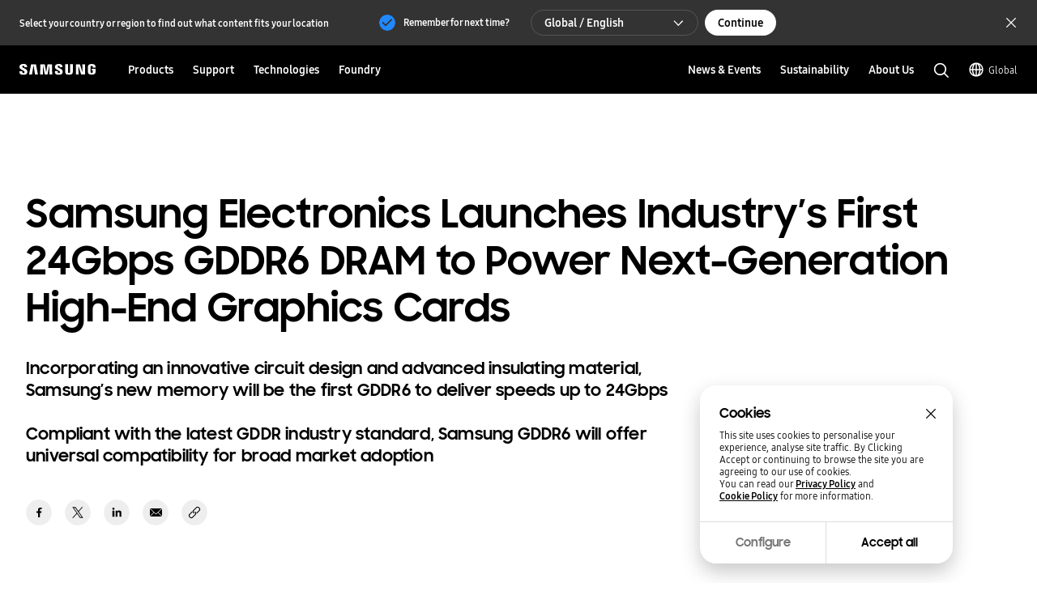

--- FILE ---
content_type: text/css
request_url: https://semiconductor.samsung.com/etc.clientlibs/semiconductor/components/global/content/common/cm-semi-related-products/clientlibs/site.min.css
body_size: 1138
content:
.CO49_related-products-dynamic.component-box .component-layout {
    display: -webkit-box;
    display: -ms-flexbox;
    display: flex;
    -webkit-box-orient: vertical;
    -webkit-box-direction: normal;
    -ms-flex-direction: column;
    flex-direction: column;
    position: relative;
    max-width: 122rem;
    margin: 0 auto;
    padding-left: 3.2rem;
    padding-right: 3.2rem
}

@media(max-width: 767px) {
    .CO49_related-products-dynamic.component-box .component-layout {
        padding-left: 2.4rem;
        padding-right: 2.4rem
    }
}

.CO49_related-products-dynamic.vertical-center .CO49_related-products-dynamic-item {
    -webkit-box-align: center;
    -ms-flex-align: center;
    align-items: center
}

.CO49_related-products-dynamic [aria-hidden=true] {
    display: none
}

.CO49_related-products-dynamic-wrapper+.CO49_related-products-dynamic-wrapper {
    padding: 4rem 0 0
}

@media(min-width: 768px)and (max-width: 1023px) {
    .CO49_related-products-dynamic-wrapper+.CO49_related-products-dynamic-wrapper {
        padding: 6rem 0 0
    }
}

@media(min-width: 1024px) {
    .CO49_related-products-dynamic-wrapper+.CO49_related-products-dynamic-wrapper {
        padding: 8rem 0 0
    }
}

.CO49_related-products-dynamic-category {
    font-size: 1.6rem;
    line-height: 1.375;
    font-weight: 700;
    font-family: "Samsung Sharp Sans", sans-serif;
    padding: 0 0 1.6rem
}

@media(min-width: 768px)and (max-width: 1023px) {
    .CO49_related-products-dynamic-category {
        font-size: 2rem;
        line-height: 1.35;
        padding: 0 0 2rem
    }
}

@media(min-width: 1024px) {
    .CO49_related-products-dynamic-category {
        font-size: 2.4rem;
        line-height: 1.3333333333;
        padding: 0 0 2.4rem
    }
}

.CO49_related-products-dynamic-list {
    display: -webkit-box;
    display: -ms-flexbox;
    display: flex;
    -webkit-box-orient: vertical;
    -webkit-box-direction: normal;
    -ms-flex-direction: column;
    flex-direction: column;
    gap: 1.6rem
}

@media(min-width: 768px) {
    .CO49_related-products-dynamic-list {
        -webkit-box-orient: horizontal;
        -webkit-box-direction: normal;
        -ms-flex-direction: row;
        flex-direction: row;
        -ms-flex-wrap: wrap;
        flex-wrap: wrap
    }
}

@media(min-width: 768px)and (max-width: 1023px) {
    .CO49_related-products-dynamic-list {
        gap: 1.6rem 2.4rem
    }
}

@media(min-width: 1024px) {
    .CO49_related-products-dynamic-list {
        gap: 2.4rem
    }
}

.CO49_related-products-dynamic-item {
    border-radius: 2rem;
    padding: 1.6rem;
    -webkit-box-flex: 1;
    -ms-flex: 1;
    flex: 1;
    width: 100%;
    display: -webkit-box;
    display: -ms-flexbox;
    display: flex;
    gap: 1.6rem
}

@media(min-width: 768px)and (max-width: 1023px) {
    .CO49_related-products-dynamic-item {
        width: auto;
        padding: 2rem;
        min-width: calc(50% - 12px);
        max-width: calc(50% - 12px);
        gap: 1.6rem
    }
}

@media(min-width: 1024px) {
    .CO49_related-products-dynamic-item {
        width: auto;
        padding: 2rem;
        min-width: calc(33.3333% - 16px);
        max-width: calc(33.3333% - 16px);
        gap: 2rem
    }
}

.theme-lightgray .CO49_related-products-dynamic-item {
    background: #fff
}

.theme-light .CO49_related-products-dynamic-item {
    background: #f8f8f8
}

.theme-darkgray .CO49_related-products-dynamic-item,
.theme-dark .CO49_related-products-dynamic-item {
    background: #333
}

.CO49_related-products-dynamic-image-area {
    width: 6.4rem;
    min-width: 6.4rem
}

@media(min-width: 768px) {
    .CO49_related-products-dynamic-image-area {
        width: 8rem;
        min-width: 8rem
    }
}

.CO49_related-products-dynamic-product-name {
    font-size: 1.4rem;
    line-height: 1.4285714286;
    font-weight: 700
}

@media(min-width: 768px)and (max-width: 1023px) {
    .CO49_related-products-dynamic-product-name {
        font-size: 1.5rem;
        line-height: 1.3333333333
    }
}

@media(min-width: 1024px) {
    .CO49_related-products-dynamic-product-name {
        font-size: 1.8rem;
        line-height: 1.3333333333
    }
}

.CO49_related-products-dynamic-product-spec {
    font-size: 1rem;
    line-height: 1.4;
    padding: .4rem 0 0
}

@media(min-width: 1024px) {
    .CO49_related-products-dynamic-product-spec {
        font-size: 1.2rem;
        line-height: 1.3333333333
    }
}

.theme-lightgray .CO49_related-products-dynamic-product-spec,
.theme-light .CO49_related-products-dynamic-product-spec {
    color: #1c1c1c
}

.theme-darkgray .CO49_related-products-dynamic-product-spec,
.theme-dark .CO49_related-products-dynamic-product-spec {
    color: #aaa
}

.CO49_related-products-dynamic-cta-wrap {
    padding: 1.2rem 0 0
}

.CO49_related-products-dynamic-cta-wrap .ui-btn.icon-right.type-text:before,
.CO49_related-products-dynamic-cta-wrap .ui-btn.icon-right.type-text:after,
.theme-darkgray .CO49_related-products-dynamic-cta-wrap .ui-btn.icon-right.type-text.type-text:before,
.theme-darkgray .CO49_related-products-dynamic-cta-wrap .ui-btn.icon-right.type-text.type-text:after,
.CO49_related-products-dynamic-cta-wrap .ui-btn.icon-right.type-text.theme-darkgray.type-text:before,
.CO49_related-products-dynamic-cta-wrap .ui-btn.icon-right.type-text.theme-darkgray.type-text:after,
.theme-darkgray .CO49_related-products-dynamic-cta-wrap .ui-btn.icon-right.type-text.type-outline:before,
.theme-darkgray .CO49_related-products-dynamic-cta-wrap .ui-btn.icon-right.type-text.type-outline:after,
.CO49_related-products-dynamic-cta-wrap .ui-btn.icon-right.type-text.theme-darkgray.type-outline:before,
.CO49_related-products-dynamic-cta-wrap .ui-btn.icon-right.type-text.theme-darkgray.type-outline:after,
.theme-dark .CO49_related-products-dynamic-cta-wrap .ui-btn.icon-right.type-text.type-text:before,
.theme-dark .CO49_related-products-dynamic-cta-wrap .ui-btn.icon-right.type-text.type-text:after,
.CO49_related-products-dynamic-cta-wrap .ui-btn.icon-right.type-text.theme-dark.type-text:before,
.CO49_related-products-dynamic-cta-wrap .ui-btn.icon-right.type-text.theme-dark.type-text:after,
.theme-dark .CO49_related-products-dynamic-cta-wrap .ui-btn.icon-right.type-text.type-outline:before,
.theme-dark .CO49_related-products-dynamic-cta-wrap .ui-btn.icon-right.type-text.type-outline:after,
.CO49_related-products-dynamic-cta-wrap .ui-btn.icon-right.type-text.theme-dark.type-outline:before,
.CO49_related-products-dynamic-cta-wrap .ui-btn.icon-right.type-text.theme-dark.type-outline:after {
    background: url("../../../../../../designs/global/common/resources/img/icon/icon-next-bold-white.svg") no-repeat center center;
    background-size: 100%
}

.CO49_related-products-dynamic-cta-wrap .ui-btn.icon-right.type-text.type-text:before,
.CO49_related-products-dynamic-cta-wrap .ui-btn.icon-right.type-text.type-text:after,
.CO49_related-products-dynamic-cta-wrap .ui-btn.icon-right.type-text.type-outline:before,
.CO49_related-products-dynamic-cta-wrap .ui-btn.icon-right.type-text.type-outline:after,
.theme-darkgray .CO49_related-products-dynamic-cta-wrap .ui-btn.icon-right.type-text.type-default:before,
.theme-darkgray .CO49_related-products-dynamic-cta-wrap .ui-btn.icon-right.type-text.type-default:after,
.CO49_related-products-dynamic-cta-wrap .ui-btn.icon-right.type-text.theme-darkgray.type-default:before,
.CO49_related-products-dynamic-cta-wrap .ui-btn.icon-right.type-text.theme-darkgray.type-default:after,
.theme-dark .CO49_related-products-dynamic-cta-wrap .ui-btn.icon-right.type-text.type-default:before,
.theme-dark .CO49_related-products-dynamic-cta-wrap .ui-btn.icon-right.type-text.type-default:after,
.CO49_related-products-dynamic-cta-wrap .ui-btn.icon-right.type-text.theme-dark.type-default:before,
.CO49_related-products-dynamic-cta-wrap .ui-btn.icon-right.type-text.theme-dark.type-default:after {
    background: url("../../../../../../designs/global/common/resources/img/icon/icon-next-bold-black.svg") no-repeat center center;
    background-size: 100%
}

.CO49_related-products-dynamic-cta-wrap .ui-btn.icon-right.type-text:disabled.type-text:before,
.CO49_related-products-dynamic-cta-wrap .ui-btn.icon-right.type-text:disabled.type-text:after,
.CO49_related-products-dynamic-cta-wrap .ui-btn.icon-right.type-text:disabled.type-default:before,
.CO49_related-products-dynamic-cta-wrap .ui-btn.icon-right.type-text:disabled.type-default:after,
.CO49_related-products-dynamic-cta-wrap .ui-btn.icon-right.type-text:disabled.type-primary:before,
.CO49_related-products-dynamic-cta-wrap .ui-btn.icon-right.type-text:disabled.type-primary:after,
.CO49_related-products-dynamic-cta-wrap .ui-btn.icon-right.type-text[aria-disabled=true].type-text:before,
.CO49_related-products-dynamic-cta-wrap .ui-btn.icon-right.type-text[aria-disabled=true].type-text:after,
.CO49_related-products-dynamic-cta-wrap .ui-btn.icon-right.type-text[aria-disabled=true].type-default:before,
.CO49_related-products-dynamic-cta-wrap .ui-btn.icon-right.type-text[aria-disabled=true].type-default:after,
.CO49_related-products-dynamic-cta-wrap .ui-btn.icon-right.type-text[aria-disabled=true].type-primary:before,
.CO49_related-products-dynamic-cta-wrap .ui-btn.icon-right.type-text[aria-disabled=true].type-primary:after {
    background: url("../../../../../../designs/global/common/resources/img/icon/icon-next-bold-black.svg") no-repeat center center;
    background-size: 100%
}

.theme-darkgray .CO49_related-products-dynamic-cta-wrap .ui-btn.icon-right.type-text:disabled.type-text:before,
.theme-darkgray .CO49_related-products-dynamic-cta-wrap .ui-btn.icon-right.type-text:disabled.type-text:after,
.theme-darkgray .CO49_related-products-dynamic-cta-wrap .ui-btn.icon-right.type-text:disabled.type-default:before,
.theme-darkgray .CO49_related-products-dynamic-cta-wrap .ui-btn.icon-right.type-text:disabled.type-default:after,
.theme-darkgray .CO49_related-products-dynamic-cta-wrap .ui-btn.icon-right.type-text:disabled.type-primary:before,
.theme-darkgray .CO49_related-products-dynamic-cta-wrap .ui-btn.icon-right.type-text:disabled.type-primary:after,
.CO49_related-products-dynamic-cta-wrap .ui-btn.icon-right.type-text:disabled.theme-darkgray.type-text:before,
.CO49_related-products-dynamic-cta-wrap .ui-btn.icon-right.type-text:disabled.theme-darkgray.type-text:after,
.CO49_related-products-dynamic-cta-wrap .ui-btn.icon-right.type-text:disabled.theme-darkgray.type-default:before,
.CO49_related-products-dynamic-cta-wrap .ui-btn.icon-right.type-text:disabled.theme-darkgray.type-default:after,
.CO49_related-products-dynamic-cta-wrap .ui-btn.icon-right.type-text:disabled.theme-darkgray.type-primary:before,
.CO49_related-products-dynamic-cta-wrap .ui-btn.icon-right.type-text:disabled.theme-darkgray.type-primary:after,
.theme-dark .CO49_related-products-dynamic-cta-wrap .ui-btn.icon-right.type-text:disabled.type-text:before,
.theme-dark .CO49_related-products-dynamic-cta-wrap .ui-btn.icon-right.type-text:disabled.type-text:after,
.theme-dark .CO49_related-products-dynamic-cta-wrap .ui-btn.icon-right.type-text:disabled.type-default:before,
.theme-dark .CO49_related-products-dynamic-cta-wrap .ui-btn.icon-right.type-text:disabled.type-default:after,
.theme-dark .CO49_related-products-dynamic-cta-wrap .ui-btn.icon-right.type-text:disabled.type-primary:before,
.theme-dark .CO49_related-products-dynamic-cta-wrap .ui-btn.icon-right.type-text:disabled.type-primary:after,
.CO49_related-products-dynamic-cta-wrap .ui-btn.icon-right.type-text:disabled.theme-dark.type-text:before,
.CO49_related-products-dynamic-cta-wrap .ui-btn.icon-right.type-text:disabled.theme-dark.type-text:after,
.CO49_related-products-dynamic-cta-wrap .ui-btn.icon-right.type-text:disabled.theme-dark.type-default:before,
.CO49_related-products-dynamic-cta-wrap .ui-btn.icon-right.type-text:disabled.theme-dark.type-default:after,
.CO49_related-products-dynamic-cta-wrap .ui-btn.icon-right.type-text:disabled.theme-dark.type-primary:before,
.CO49_related-products-dynamic-cta-wrap .ui-btn.icon-right.type-text:disabled.theme-dark.type-primary:after,
.theme-darkgray .CO49_related-products-dynamic-cta-wrap .ui-btn.icon-right.type-text[aria-disabled=true].type-text:before,
.theme-darkgray .CO49_related-products-dynamic-cta-wrap .ui-btn.icon-right.type-text[aria-disabled=true].type-text:after,
.theme-darkgray .CO49_related-products-dynamic-cta-wrap .ui-btn.icon-right.type-text[aria-disabled=true].type-default:before,
.theme-darkgray .CO49_related-products-dynamic-cta-wrap .ui-btn.icon-right.type-text[aria-disabled=true].type-default:after,
.theme-darkgray .CO49_related-products-dynamic-cta-wrap .ui-btn.icon-right.type-text[aria-disabled=true].type-primary:before,
.theme-darkgray .CO49_related-products-dynamic-cta-wrap .ui-btn.icon-right.type-text[aria-disabled=true].type-primary:after,
.CO49_related-products-dynamic-cta-wrap .ui-btn.icon-right.type-text[aria-disabled=true].theme-darkgray.type-text:before,
.CO49_related-products-dynamic-cta-wrap .ui-btn.icon-right.type-text[aria-disabled=true].theme-darkgray.type-text:after,
.CO49_related-products-dynamic-cta-wrap .ui-btn.icon-right.type-text[aria-disabled=true].theme-darkgray.type-default:before,
.CO49_related-products-dynamic-cta-wrap .ui-btn.icon-right.type-text[aria-disabled=true].theme-darkgray.type-default:after,
.CO49_related-products-dynamic-cta-wrap .ui-btn.icon-right.type-text[aria-disabled=true].theme-darkgray.type-primary:before,
.CO49_related-products-dynamic-cta-wrap .ui-btn.icon-right.type-text[aria-disabled=true].theme-darkgray.type-primary:after,
.theme-dark .CO49_related-products-dynamic-cta-wrap .ui-btn.icon-right.type-text[aria-disabled=true].type-text:before,
.theme-dark .CO49_related-products-dynamic-cta-wrap .ui-btn.icon-right.type-text[aria-disabled=true].type-text:after,
.theme-dark .CO49_related-products-dynamic-cta-wrap .ui-btn.icon-right.type-text[aria-disabled=true].type-default:before,
.theme-dark .CO49_related-products-dynamic-cta-wrap .ui-btn.icon-right.type-text[aria-disabled=true].type-default:after,
.theme-dark .CO49_related-products-dynamic-cta-wrap .ui-btn.icon-right.type-text[aria-disabled=true].type-primary:before,
.theme-dark .CO49_related-products-dynamic-cta-wrap .ui-btn.icon-right.type-text[aria-disabled=true].type-primary:after,
.CO49_related-products-dynamic-cta-wrap .ui-btn.icon-right.type-text[aria-disabled=true].theme-dark.type-text:before,
.CO49_related-products-dynamic-cta-wrap .ui-btn.icon-right.type-text[aria-disabled=true].theme-dark.type-text:after,
.CO49_related-products-dynamic-cta-wrap .ui-btn.icon-right.type-text[aria-disabled=true].theme-dark.type-default:before,
.CO49_related-products-dynamic-cta-wrap .ui-btn.icon-right.type-text[aria-disabled=true].theme-dark.type-default:after,
.CO49_related-products-dynamic-cta-wrap .ui-btn.icon-right.type-text[aria-disabled=true].theme-dark.type-primary:before,
.CO49_related-products-dynamic-cta-wrap .ui-btn.icon-right.type-text[aria-disabled=true].theme-dark.type-primary:after {
    background: url("../../../../../../designs/global/common/resources/img/icon/icon-next-bold-white.svg") no-repeat center center;
    background-size: 100%
}

.CO49_related-products-dynamic-more {
    width: 100%;
    text-align: center;
    padding: 2.4rem 0 0
}

@media(min-width: 768px)and (max-width: 1023px) {
    .CO49_related-products-dynamic-more {
        padding: 3.2rem 0 0
    }
}

@media(min-width: 1024px) {
    .CO49_related-products-dynamic-more {
        display: none
    }
}

/*# sourceMappingURL=CO49_related-products-dynamic.min.css.map */

--- FILE ---
content_type: text/css
request_url: https://semiconductor.samsung.com/etc.clientlibs/semiconductor/components/global/content/common/cm-semi-contactus-tobe/clientlibs/site.min.css
body_size: 8387
content:
/* Component Name */
.contact-us .contact-us-wrapper {
    display: -webkit-box;
    display: -ms-flexbox;
    display: flex;
    -webkit-box-pack: center;
    -ms-flex-pack: center;
    justify-content: center;
    -webkit-box-align: end;
    -ms-flex-align: end;
    align-items: flex-end;
    width: 100%;
    position: fixed;
    left: 0;
    top: 0;
    bottom: auto;
    -webkit-transform: none;
    -ms-transform: none;
    transform: none;
    height: 100%;
    background-color: rgba(0, 0, 0, 0.6);
    z-index: 310;
    text-transform: none;
    -webkit-transition: opacity 0.3s;
    -o-transition: opacity 0.3s;
    transition: opacity 0.3s;
}

.contact-us .contact-us-wrapper[aria-hidden='true'] {
    opacity: 0;
    visibility: hidden;
}

.contact-us .contact-us-wrapper[aria-hidden='false'] {
    opacity: 1;
    visibility: visible;
}

.contact-us .contact-us-inner {
    position: fixed;
    top: 50%;
    left: 50%;
    bottom: 50%;
    -webkit-transform: translate(-50%, -50%);
    -ms-transform: translate(-50%, -50%);
    transform: translate(-50%, -50%);
    padding: 24px;
    padding-right: 14px;
    max-width: 770px;
    width: 100%;
    height: 100%;
    max-height: calc(100% - 73px);
    background-color: #ffffff;
    border-radius: 20px;
    overflow: hidden;
}

.contact-us .contact-us-inner.formType {
    padding-top: 72px;
    padding-bottom: 64px;
}

.contact-us .contact-us-inner.formType .type-number {
    position: absolute;
    left: 24px;
    top: 24px;
}

.contact-us .contact-us-inner.formType .type-number ol {
    display: -webkit-box;
    display: -ms-flexbox;
    display: flex;
}

.contact-us .contact-us-inner.formType .type-number ol li {
    display: -webkit-inline-box;
    display: -ms-inline-flexbox;
    display: inline-flex;
    -webkit-box-pack: center;
    -ms-flex-pack: center;
    justify-content: center;
    -webkit-box-align: center;
    -ms-flex-align: center;
    align-items: center;
    width: 24px;
    height: 24px;
    font-family: 'Samsung One';
    font-weight: 700;
    font-size: 14px;
    line-height: 1;
    color: #fff;
    background: #dddddd;
    border-radius: 100%;
}

.contact-us .contact-us-inner.formType .type-number ol li.active,
.contact-us .contact-us-inner.formType .type-number ol li:hover {
    background: #333;
}

.contact-us .contact-us-inner.formType .type-number ol li.color {
    background: #2189ff;
}

.contact-us .contact-us-inner.formType .type-number ol li + li {
    margin-left: 16px;
}

.contact-us .contact-us-inner.formType .contact-us-title-wrap {
    text-align: center;
}

/* 241106 [DSWG-12066] Contact Us 안내 문구 추가 */
.contact-us .contact-us-inner.formType .contact-us-title-wrap .contact-us-description {
    margin-top: 16px;
    font-family: 'Samsung One', sans-serif;
    font-weight: 400;
    font-size: 14px;
}

/* 241106 [DSWG-12066] Contact Us 안내 문구 추가 */
@media screen and (max-width: 767px) {
    .contact-us .contact-us-inner.formType .contact-us-title-wrap .contact-us-description {
        margin-top: 12px;
    }
}

.contact-us .contact-us-inner.formType .contact-us-title-wrap .contact-us-description a {
    color: #0066f2;
    text-decoration: underline;
}

.contact-us .contact-us-inner.formType .contact-us-title {
    font-family: 'Samsung Sharp Sans', sans-serif;
    font-weight: 700;
    font-size: 32px;
    line-height: 1.4;
}

/* 25-07-31 [DSWG-12737] Contact Us 종료 안내 문구 추가 */
.contact-us .contact-us-inner.formType .contact-us-subtitle,
.contact-us .contact-us-inner.formType .contact-us-notice {
    margin-bottom: 13px;
    font-family: 'Samsung One', sans-serif;
    font-weight: 700;
    font-size: 18px;
    line-height: 1.33;
}

/* 25-07-31 [DSWG-12737] Contact Us 종료 안내 문구 추가 */
.contact-us .contact-us-inner.formType .contact-us-notice {
    color: #ff4337;
    margin-top: 16px;
    margin-bottom: 56px;
    font-size: 24px;
}

.contact-us .contact-us-inner.formType .contact-us-description {
    font-size: 12px;
}

.contact-us .contact-us-inner.formType .contact-us-description > * {
    line-height: 1.42;
}

.contact-us .contact-us-inner.formType .contact-us-description p + p {
    margin-top: 16px;
}

.contact-us .contact-us-inner.formType .contact-us-description p + ul {
    margin-top: 16px;
}

.contact-us .contact-us-inner.formType .contact-us-description strong {
    font-weight: 700;
}

.contact-us .contact-us-inner.formType .contact-us-description a {
    color: #033ad5;
}

.contact-us .contact-us-inner.formType .contact-us-description .contact-us-toggle-title {
    margin-bottom: 16px;
    display: -webkit-box;
    display: -ms-flexbox;
    display: flex;
    width: 100%;
    -webkit-box-pack: justify;
    -ms-flex-pack: justify;
    justify-content: space-between;
    color: #000000;
}

.contact-us .contact-us-inner.formType .contact-us-description .contact-us-toggle-title p {
    font-size: 14px;
    line-height: 1.42;
    font-weight: 700;
    padding-right: 15px;
}

.contact-us .contact-us-inner.formType .contact-us-description .contact-us-toggle-title .ico-arrow {
    display: block;
    width: 16px;
    height: 16px;
    -webkit-transform-origin: 50% 50%;
    -ms-transform-origin: 50% 50%;
    transform-origin: 50% 50%;
    -webkit-transform: rotate(0);
    -ms-transform: rotate(0);
    transform: rotate(0);
    background: url('../../../../../../designs/global/common/resources/img/icon/icon-bold-navigation-open-down.svg')
        center center no-repeat;
    -webkit-transition: all 0.3s;
    -o-transition: all 0.3s;
    transition: all 0.3s;
}

.contact-us
    .contact-us-inner.formType
    .contact-us-description
    .contact-us-toggle-title.active
    .ico-arrow {
    -webkit-transform: rotate(-180deg);
    -ms-transform: rotate(-180deg);
    transform: rotate(-180deg);
}

.contact-us .contact-us-inner.formType .contact-us-description .contact-us-toggle-content {
    display: none;
    padding-right: 32px;
}

.contact-us .contact-us-inner.formType .contact-us-description + .contact-us-description {
    /* 241106 [DSWG-12066] Contact Us 안내 문구 추가 */
    /* margin-top: 57px; */
    margin-top: 8px;
}

.contact-us
    .contact-us-inner.formType
    .contact-us-description
    .contact-us-toggle-content
    + .contact-us-toggle-title {
    margin-top: 16px;
    padding-top: 17px;
    border-top: 1px solid #dddddd;
}

.contact-us .contact-us-inner.formType .contact-us-form-box {
    margin-top: 32px;
}

.contact-us .contact-us-inner.formType .contact-us-form-box input::-ms-clear {
    display: none;
}

.contact-us .contact-us-inner.formType .randing-btn {
    margin-top: 40px;
    display: -webkit-box;
    display: -ms-flexbox;
    display: flex;
}

.contact-us .contact-us-inner.formType .randing-btn li {
    position: relative;
    padding-right: 16px;
}

.contact-us .contact-us-inner.formType .randing-btn li a {
    font-size: 12px;
    display: block;
    line-height: 1.33;
    font-weight: bold;
    color: #000;
}

.contact-us .contact-us-inner.formType .randing-btn li:after {
    content: '';
    position: absolute;
    right: 0;
    top: 1px;
    background: url('../../../../../../designs/global/common/resources/img/icon/icon-bold-navigation-next.svg')
        no-repeat;
    width: 12px;
    height: 12px;
    background-size: cover;
}

.contact-us .contact-us-inner.formType .randing-btn li + li {
    margin-left: 12px;
}

.contact-us .contact-us-inner.formType .robot-checkbox {
    margin-top: 40px;
}

.contact-us .contact-us-inner.formType .robot-checkbox .required-m {
    position: static;
    margin-top: 6px;
}

.contact-us .contact-us-inner.formType .robot-checkbox.error .required-m {
    display: block;
}

.contact-us .contact-us-inner.formType .policy-checkbox {
    margin-top: 24px;
    background: #f8f8f8;
    border-radius: 6px;
    padding: 20px 16px 20px 44px;
    height: 64px;
    position: relative;
    margin-bottom: 24px;
}

.contact-us .contact-us-inner.formType .policy-checkbox .policy-check {
    position: absolute;
    top: 50%;
    left: 16px;
    -webkit-transform: translateY(-50%);
    -ms-transform: translateY(-50%);
    transform: translateY(-50%);
}

.contact-us .contact-us-inner.formType .policy-checkbox .policy-check .checkbox {
    display: inherit;
}

.contact-us .contact-us-inner.formType .policy-checkbox .policy-check .checkbox label {
    position: static;
}

.contact-us
    .contact-us-inner.formType
    .policy-checkbox
    .policy-check
    .checkbox
    input[type='checkbox'] {
    border: none;
    position: absolute;
    top: 0;
    left: 0;
    width: 100%;
    height: 100%;
}

.contact-us
    .contact-us-inner.formType
    .policy-checkbox
    .policy-check
    .checkbox
    input[type='checkbox']
    + label::before {
    position: absolute;
    top: 0;
    left: 0;
    display: block;
    content: '';
    border: 1px solid #555555;
    -moz-border: 1px solid #555555;
    -webkit-border: 1px solid #555555;
    border-radius: 25px;
    -moz-border-radius: 25px;
    -webkit-border-radius: 25px;
    width: 20px;
    height: 20px;
    -webkit-transition: all cubic-bezier(0.4, 0, 0.2, 1) 0.1s;
    -o-transition: all cubic-bezier(0.4, 0, 0.2, 1) 0.1s;
    transition: all cubic-bezier(0.4, 0, 0.2, 1) 0.1s;
}

.contact-us
    .contact-us-inner.formType
    .policy-checkbox
    .policy-check
    .checkbox
    input[type='checkbox']:checked:active
    + label::before {
    background: rgba(0, 111, 242, 0.08);
    -moz-background: rgba(0, 111, 242, 0.08);
    -webkit-background: rgba(0, 111, 242, 0.08);
    border: 1px solid #006ff2;
    -moz-border: 1px solid #006ff2;
    -webkit-border: 1px solid #006ff2;
}

.contact-us
    .contact-us-inner.formType
    .policy-checkbox
    .policy-check
    .checkbox
    input[type='checkbox']:checked:focus
    + label::before {
    background: rgba(0, 111, 242, 0.08);
    border: 1px solid #006ff2;
    -moz-border: 1px solid #006ff2;
    -webkit-border: 1px solid #006ff2;
}

.contact-us
    .contact-us-inner.formType
    .policy-checkbox
    .policy-check
    .checkbox
    input[type='checkbox']
    + label::after {
    position: absolute;
    top: 10px;
    left: 10px;
    display: block;
    content: '';
    border-radius: 25px;
    -moz-border-radius: 25px;
    -webkit-border-radius: 25px;
    -webkit-transition: all cubic-bezier(0.4, 0, 0.2, 1) 0.1s;
    -o-transition: all cubic-bezier(0.4, 0, 0.2, 1) 0.1s;
    transition: all cubic-bezier(0.4, 0, 0.2, 1) 0.1s;
    background: #2189ff
        url('../../../../../../designs/global/common/resources/img/icon/icon-checkbox.svg')
        center center no-repeat;
    width: 0;
    height: 0;
}

.contact-us
    .contact-us-inner.formType
    .policy-checkbox
    .policy-check
    .checkbox
    input[type='checkbox']:disabled:checked
    + label:after {
    background: #aaaaaa
        url('../../../../../../designs/global/common/resources/img/icon/icon-checkbox.svg')
        center center no-repeat;
    width: 20px;
    height: 20px;
    border: 0;
    -moz-border: 0;
    -webkit-border: 0;
}

.contact-us
    .contact-us-inner.formType
    .policy-checkbox
    .policy-check
    .checkbox
    input[type='checkbox']
    + label::before {
    border-color: #006ff2;
    -moz-border-color: #006ff2;
    -webkit-border-color: #006ff2;
    background: rgba(0, 111, 242, 0.08);
}

.contact-us
    .contact-us-inner.formType
    .policy-checkbox
    .policy-check
    .checkbox
    input[type='checkbox']:checked
    + label::after {
    width: 20px;
    height: 20px;
    top: 0;
    left: 0;
}

.contact-us .contact-us-inner.formType .policy-checkbox div {
    display: inline-block;
}

.contact-us .contact-us-inner.formType .policy-checkbox div p {
    vertical-align: middle;
    font-size: 14px;
    color: #000;
    line-height: 1.4;
    font-weight: bold;
    font-family: 'Samsung Sharp Sans', sans-serif;
}

.contact-us .contact-us-inner.formType .policy-checkbox div p strong {
    color: #1436cc;
    font-weight: bold;
}

.contact-us .contact-us-inner.formType .policy-checkbox div p strong .mob-br {
    display: none;
}

.contact-us .contact-us-inner.formType .policy-checkbox a {
    position: absolute;
    right: 16px;
    top: 50%;
    -webkit-transform: translateY(-50%);
    -ms-transform: translateY(-50%);
    transform: translateY(-50%);
    font-size: 12px;
    font-weight: bold;
    color: #000;
    padding-right: 16px;
}

.contact-us .contact-us-inner.formType .policy-checkbox a:before {
    content: '';
    position: absolute;
    right: 0;
    top: 50%;
    -webkit-transform: translateY(-50%);
    -ms-transform: translateY(-50%);
    transform: translateY(-50%);
    background: url('../../../../../../designs/global/common/resources/img/icon/icon-bold-navigation-next.svg')
        no-repeat;
    width: 12px;
    height: 12px;
}

.contact-us .contact-us-inner.formType .policy-checkbox + .required-m {
    position: static;
    margin-top: 6px;
}

.contact-us .contact-us-inner.formType .policy-checkbox.error + .required-m {
    display: block;
}

.contact-us .contact-us-inner.formType .label-txt {
    display: none;
    font-size: 1.4rem;
    color: #8f8f8f;
    line-height: 1.33;
    position: absolute;
    left: 0;
    top: -20px;
    width: 100%;
}

.contact-us .contact-us-inner.formType .select-wrap {
    position: relative;
    border-bottom: 1px solid #ddd;
    padding-bottom: 7px;
}

.contact-us .contact-us-inner.formType .select-wrap input::-webkit-input-placeholder {
    /* Edge */
    color: red;
}

.contact-us .contact-us-inner.formType .select-wrap input:-ms-input-placeholder {
    /* Internet Explorer 10-11 */
    color: red;
}

.contact-us .contact-us-inner.formType .select-wrap input::-moz-placeholder {
    color: red;
}

.contact-us .contact-us-inner.formType .select-wrap input::-ms-input-placeholder {
    color: red;
}

.contact-us .contact-us-inner.formType .select-wrap input::placeholder {
    color: red;
}

.contact-us .contact-us-inner.formType .select-wrap [aria-labelledby] {
    background-color: #fff;
    position: relative;
    z-index: 1;
    width: 100%;
    text-align: left;
    padding-right: 40px;
    overflow: hidden;
    white-space: nowrap;
    -ms-text-overflow: ellipsis;
    -o-text-overflow: ellipsis;
    text-overflow: ellipsis;
    font-size: 1.8rem;
    line-height: 1.39;
    font-family: 'Samsung One', sans-serif;
    font-weight: 500;
    color: #8f8f8f;
    height: 25px;
    cursor: not-allowed; /* 25-07-31 [DSWG-12737] Contact Us 종료 안내 문구 추가 */
}

@media screen and (max-width: 1023px) {
    .contact-us .contact-us-inner.formType .select-wrap [aria-labelledby] {
        font-size: 1.6rem;
        height: 23px;
    }
}

@media screen and (max-width: 767px) {
    .contact-us .contact-us-inner.formType .select-wrap [aria-labelledby] {
        font-size: 1.4rem;
        height: 20px;
    }
}

.contact-us .contact-us-inner.formType .select-wrap [aria-labelledby]:after {
    content: '';
    width: 16px;
    height: 16px;
    position: absolute;
    right: 0;
    top: 3px;
    background: url('../../../../../../designs/global/common/resources/img/icon/icon-bold-navigation-open-down.svg')
        no-repeat center/100%;
}

.contact-us .contact-us-inner.formType .select-wrap [aria-labelledby]:focus-visible {
    outline-color: transparent;
}

.contact-us .contact-us-inner.formType .select-wrap [aria-labelledby].active::after {
    display: none;
}

.contact-us .contact-us-inner.formType .select-wrap [aria-labelledby].active + [role='listbox'] {
    display: block;
}

.contact-us .contact-us-inner.formType .select-wrap > [role='listbox'] {
    display: none;
    top: 39px;
    left: 1px;
    position: absolute;
    width: 100%;
    z-index: 10;
    background-color: #fff;
    border-radius: 6px;
    -webkit-box-shadow: 0 4px 10px -2px rgba(0, 0, 0, 0.2);
    box-shadow: 0 4px 10px -2px rgba(0, 0, 0, 0.2);
    padding-top: 8px;
    padding-bottom: 8px;
    max-height: 214px;
    overflow-x: hidden;
    overflow-y: auto;
    overscroll-behavior-y: contain;
    -webkit-transform: skewX(0.03deg);
    -ms-transform: skewX(0.03deg);
    transform: skewX(0.03deg);
}

.contact-us .contact-us-inner.formType .select-wrap > [role='listbox'] > [role='option'] {
    position: relative;
    display: block;
    width: 100%;
    font-size: 1.4rem;
    line-height: 1.43;
    min-height: 40px;
    color: #000;
}

.contact-us .contact-us-inner.formType .select-wrap > [role='listbox'] > [role='option'] > button {
    width: 100%;
    text-align: left;
    padding-left: 24px;
    padding-right: 56px;
    padding-top: 11px;
    padding-bottom: 10px;
}

.contact-us .contact-us-inner.formType .select-wrap > [role='listbox'] > [role='option']:after {
    content: '';
    position: absolute;
    right: 24px;
    top: 13px;
    width: 16px;
    height: 16px;
    background-image: url('../../../../../../designs/global/common/resources/img/icon/icon-bold-action-done.svg');
    background-repeat: no-repeat;
    background-size: 0;
    background-position: center;
}

@media (hover: hover) {
    .contact-us .contact-us-inner.formType .select-wrap > [role='listbox'] > [role='option']:hover {
        background-color: #f8f8f8;
    }
}

.contact-us .contact-us-inner.formType .select-wrap > [role='listbox'] > [role='option']:active {
    background-color: #f8f8f8;
}

.contact-us .contact-us-inner.formType .select-wrap > [role='listbox'] > [role='option'].disabled {
    opacity: 0.3;
    cursor: not-allowed; /* 25-07-31 [DSWG-12737] Contact Us 종료 안내 문구 추가 */
    pointer-events: none;
}

.contact-us
    .contact-us-inner.formType
    .select-wrap
    > [role='listbox']
    > [role='option'].disabled
    > button {
    pointer-events: none;
}

.contact-us
    .contact-us-inner.formType
    .select-wrap
    > [role='listbox']
    > [role='option'][aria-selected='true'] {
    display: none;
}

.contact-us
    .contact-us-inner.formType
    .select-wrap
    > [role='listbox']
    > [role='option'][aria-selected='true']:after {
    background-size: 100%;
}

.contact-us .contact-us-inner.formType .select-wrap > [role='listbox']::-webkit-scrollbar-track {
    border-radius: 10px;
}

.contact-us .contact-us-inner.formType .select-wrap > [role='listbox']::-webkit-scrollbar {
    width: 3px;
}

.contact-us .contact-us-inner.formType .select-wrap > [role='listbox']::-webkit-scrollbar-thumb {
    border-radius: 10px;
    background-color: #8f8f8f;
}

.contact-us .contact-us-inner.formType .required-m {
    display: none;
    color: #ef3434;
    line-height: 1.33;
    position: absolute;
    left: 0;
    bottom: -24px;
}

.contact-us .contact-us-inner.formType .form-list-01 {
    position: relative;
}

.contact-us .contact-us-inner.formType .form-list-02 {
    /* 241106 [DSWG-12066] Contact Us 안내 문구 추가 */
    margin-top: 24px;
}
/* 241106 [DSWG-12066] Contact Us 안내 문구 추가 */
/* @media screen and (max-width: 767px) {
    .contact-us .contact-us-inner.formType .form-list-02 {
        margin-top: 40px;
    }
} */

.contact-us .contact-us-inner.formType .form-list-02 strong {
    font-size: 18px;
    line-height: 1.4;
    color: #000;
    font-weight: bold;
    font-family: 'Samsung One';
}

.contact-us .contact-us-inner.formType .form-list-02 .form-list-02-list {
    display: -webkit-box;
    display: -ms-flexbox;
    display: flex;
    -ms-flex-wrap: wrap;
    flex-wrap: wrap;
    margin: 32px 0 0;
    -webkit-box-align: end;
    -ms-flex-align: end;
    align-items: flex-end;
}

.contact-us .contact-us-inner.formType .form-list-02 .form-list-02-list > li {
    -webkit-box-flex: 1;
    -ms-flex: 1 0 calc(33.33% - 18px);
    flex: 1 0 calc(33.33% - 18px);
    position: relative;
    margin-left: 24px;
    margin-top: 62px;
}

.contact-us .contact-us-inner.formType .form-list-02 .form-list-02-list > li:first-child,
.contact-us .contact-us-inner.formType .form-list-02 .form-list-02-list > li:nth-of-type(4) {
    margin-left: 0;
}

.contact-us .contact-us-inner.formType .form-list-02 .form-list-02-list > li .radio label {
    display: -webkit-inline-box;
    display: -ms-inline-flexbox;
    display: inline-flex;
    -webkit-box-align: center;
    -ms-flex-align: center;
    align-items: center;
    height: 20px;
    line-height: 1;
    cursor: not-allowed;
}

@media screen and (max-width: 767px) {
    .contact-us .contact-us-inner.formType .form-list-02 .form-list-02-list > li {
        width: auto;
        -webkit-box-flex: 1;
        -ms-flex: 1 1 100%;
        flex: 1 1 100%;
        margin-left: 0;
    }
    .contact-us .contact-us-inner.formType .form-list-02 .form-list-02-list > li:first-child {
        margin-top: 0;
    }
}

.contact-us .contact-us-inner.formType .form-list-02 .form-list-02-list > li .required-b {
    height: 25px;
    color: #000;
    font-family: 'Samsung One', sans-serif;
    font-weight: 500;
    padding: 0;
    letter-spacing: normal;
    border-bottom: none;
}

@media screen and (max-width: 1023px) {
    .contact-us .contact-us-inner.formType .form-list-02 .form-list-02-list > li .required-b {
        font-size: 1.6rem;
    }
}

@media screen and (max-width: 767px) {
    .contact-us .contact-us-inner.formType .form-list-02 .form-list-02-list > li .required-b {
        font-size: 1.4rem;
    }
}

.contact-us
    .contact-us-inner.formType
    .form-list-02
    .form-list-02-list
    > li
    .required-b::-webkit-input-placeholder {
    color: #8f8f8f;
    font-size: 1.6rem;
    letter-spacing: normal;
    font-family: 'Samsung One', sans-serif;
    font-weight: 400;
}

.contact-us
    .contact-us-inner.formType
    .form-list-02
    .form-list-02-list
    > li
    .required-b::-moz-placeholder {
    color: #8f8f8f;
    font-size: 1.6rem;
    letter-spacing: normal;
    font-family: 'Samsung One', sans-serif;
    font-weight: 400;
}

.contact-us
    .contact-us-inner.formType
    .form-list-02
    .form-list-02-list
    > li
    .required-b:-ms-input-placeholder {
    color: #8f8f8f;
    font-size: 1.6rem;
    letter-spacing: normal;
    font-family: 'Samsung One', sans-serif;
    font-weight: 400;
}

.contact-us
    .contact-us-inner.formType
    .form-list-02
    .form-list-02-list
    > li
    .required-b::-ms-input-placeholder {
    color: #8f8f8f;
    font-size: 1.6rem;
    letter-spacing: normal;
    font-family: 'Samsung One', sans-serif;
    font-weight: 400;
}

.contact-us
    .contact-us-inner.formType
    .form-list-02
    .form-list-02-list
    > li
    .required-b::placeholder {
    color: #8f8f8f;
    font-size: 1.6rem;
    letter-spacing: normal;
    font-family: 'Samsung One', sans-serif;
    font-weight: 400;
}

@media screen and (max-width: 1023px) {
    .contact-us
        .contact-us-inner.formType
        .form-list-02
        .form-list-02-list
        > li
        .required-b::-webkit-input-placeholder {
        font-size: 1.6rem;
    }
    .contact-us
        .contact-us-inner.formType
        .form-list-02
        .form-list-02-list
        > li
        .required-b::-moz-placeholder {
        font-size: 1.6rem;
    }
    .contact-us
        .contact-us-inner.formType
        .form-list-02
        .form-list-02-list
        > li
        .required-b:-ms-input-placeholder {
        font-size: 1.6rem;
    }
    .contact-us
        .contact-us-inner.formType
        .form-list-02
        .form-list-02-list
        > li
        .required-b::-ms-input-placeholder {
        font-size: 1.6rem;
    }
    .contact-us
        .contact-us-inner.formType
        .form-list-02
        .form-list-02-list
        > li
        .required-b::placeholder {
        font-size: 1.6rem;
    }
}

@media screen and (max-width: 767px) {
    .contact-us
        .contact-us-inner.formType
        .form-list-02
        .form-list-02-list
        > li
        .required-b::-webkit-input-placeholder {
        font-size: 1.4rem;
    }
    .contact-us
        .contact-us-inner.formType
        .form-list-02
        .form-list-02-list
        > li
        .required-b::-moz-placeholder {
        font-size: 1.4rem;
    }
    .contact-us
        .contact-us-inner.formType
        .form-list-02
        .form-list-02-list
        > li
        .required-b:-ms-input-placeholder {
        font-size: 1.4rem;
    }
    .contact-us
        .contact-us-inner.formType
        .form-list-02
        .form-list-02-list
        > li
        .required-b::-ms-input-placeholder {
        font-size: 1.4rem;
    }
    .contact-us
        .contact-us-inner.formType
        .form-list-02
        .form-list-02-list
        > li
        .required-b::placeholder {
        font-size: 1.4rem;
    }
}

.contact-us
    .contact-us-inner.formType
    .form-list-02
    .form-list-02-list
    > li
    .required-b:focus
    + .label-txt {
    display: block;
}

.contact-us .contact-us-inner.formType .form-list-02 .form-list-02-list > li .btn-input-clear {
    display: none;
    position: absolute;
    right: 8px;
    top: 4px;
    background: url('../../../../../../designs/global/common/resources/img/icon/icon-bold-action-cancel.svg')
        no-repeat;
    width: 16px;
    height: 16px;
}

.contact-us
    .contact-us-inner.formType
    .form-list-02
    .form-list-02-list
    > li.active
    .btn-input-clear {
    display: block;
}

@media screen and (min-width: 768px) {
    .contact-us .contact-us-inner.formType .form-list-02 .form-list-02-list > li:nth-child(-n + 3) {
        margin-top: 0;
    }
}

.contact-us .contact-us-inner.formType .error .label-txt {
    display: block;
    color: #8f8f8f;
}

.contact-us .contact-us-inner.formType .error .required-m {
    display: block;
}

.contact-us .contact-us-inner.formType .error .select-wrap {
    border-bottom: 1px solid #ef3434 !important;
    padding-bottom: 4px;
}

.contact-us .contact-us-inner.formType .inp-required.disabled .select-wrap {
    cursor: not-allowed;
    pointer-events: none;
}

.contact-us .contact-us-inner.formType .inp-required.disabled .select-wrap > button {
    opacity: 0.3;
    pointer-events: none;
}

.contact-us .contact-us-inner.formType .txt-area-box01 {
    margin-top: 70px;
    position: relative;
}

.contact-us .contact-us-inner.formType .txt-area-box01 textarea {
    border: 1px solid #ddd;
    border-radius: 6px;
    height: 70px;
    width: 100%;
    padding: 12px;
    font-size: 16px;
    color: #000;
    outline: none;
    letter-spacing: normal;
    font-family: 'Samsung One', sans-serif;
    font-weight: 400;
    line-height: 1.39;
}

@media screen and (max-width: 1023px) {
    .contact-us .contact-us-inner.formType .txt-area-box01 textarea {
        font-size: 1.6rem;
    }
}

@media screen and (max-width: 767px) {
    .contact-us .contact-us-inner.formType .txt-area-box01 textarea {
        font-size: 1.4rem;
    }
}

.contact-us .contact-us-inner.formType .txt-area-box01 textarea + .text-counter {
    display: block;
    margin-top: 4px;
    font-family: 'Samsung One', sans-serif;
    font-size: 12px;
    color: #555;
}

.contact-us .contact-us-inner.formType .txt-area-box01 textarea::-webkit-input-placeholder {
    color: #8f8f8f;
    font-size: 16px;
    letter-spacing: normal;
    font-family: 'Samsung One', sans-serif;
    font-weight: 400;
    line-height: 1.39;
}

.contact-us .contact-us-inner.formType .txt-area-box01 textarea::-moz-placeholder {
    color: #8f8f8f;
    font-size: 16px;
    letter-spacing: normal;
    font-family: 'Samsung One', sans-serif;
    font-weight: 400;
    line-height: 1.39;
}

.contact-us .contact-us-inner.formType .txt-area-box01 textarea:-ms-input-placeholder {
    color: #8f8f8f;
    font-size: 16px;
    letter-spacing: normal;
    font-family: 'Samsung One', sans-serif;
    font-weight: 400;
    line-height: 1.39;
}

.contact-us .contact-us-inner.formType .txt-area-box01 textarea::-ms-input-placeholder {
    color: #8f8f8f;
    font-size: 16px;
    letter-spacing: normal;
    font-family: 'Samsung One', sans-serif;
    font-weight: 400;
    line-height: 1.39;
}

.contact-us .contact-us-inner.formType .txt-area-box01 textarea::placeholder {
    color: #8f8f8f;
    font-size: 16px;
    letter-spacing: normal;
    font-family: 'Samsung One', sans-serif;
    font-weight: 400;
    line-height: 1.39;
}

@media screen and (max-width: 1023px) {
    .contact-us .contact-us-inner.formType .txt-area-box01 textarea::-webkit-input-placeholder {
        font-size: 1.6rem;
    }
    .contact-us .contact-us-inner.formType .txt-area-box01 textarea::-moz-placeholder {
        font-size: 1.6rem;
    }
    .contact-us .contact-us-inner.formType .txt-area-box01 textarea:-ms-input-placeholder {
        font-size: 1.6rem;
    }
    .contact-us .contact-us-inner.formType .txt-area-box01 textarea::-ms-input-placeholder {
        font-size: 1.6rem;
    }
    .contact-us .contact-us-inner.formType .txt-area-box01 textarea::placeholder {
        font-size: 1.6rem;
    }
}

@media screen and (max-width: 767px) {
    .contact-us .contact-us-inner.formType .txt-area-box01 textarea::-webkit-input-placeholder {
        font-size: 1.4rem;
    }
    .contact-us .contact-us-inner.formType .txt-area-box01 textarea::-moz-placeholder {
        font-size: 1.4rem;
    }
    .contact-us .contact-us-inner.formType .txt-area-box01 textarea:-ms-input-placeholder {
        font-size: 1.4rem;
    }
    .contact-us .contact-us-inner.formType .txt-area-box01 textarea::-ms-input-placeholder {
        font-size: 1.4rem;
    }
    .contact-us .contact-us-inner.formType .txt-area-box01 textarea::placeholder {
        font-size: 1.4rem;
    }
}

.contact-us .contact-us-inner.formType .txt-area-box01 textarea:focus {
    border: 1px solid #000;
}

.contact-us .contact-us-inner.formType .txt-area-box01 textarea:focus + .label-txt {
    display: block;
}

.contact-us .contact-us-inner.formType .txt-area-box01.error .label-txt {
    display: block;
    color: #8f8f8f;
}

.contact-us .contact-us-inner.formType .txt-area-box01.error .required-m {
    display: block;
    color: #ef3434;
    line-height: 1.33;
    margin-top: 8px;
}

.contact-us .contact-us-inner.formType .txt-area-box01.error .required-b {
    display: block;
}

.contact-us .contact-us-inner.formType .txt-area-box01.error .required-m {
    display: block;
}

.contact-us .contact-us-inner.formType .txt-area-box01.error textarea {
    border: 1px solid #ef3434;
}

.contact-us .contact-us-inner.formType .txt-area-box02 {
    margin-top: 52px;
    position: relative;
}

.contact-us .contact-us-inner.formType .txt-area-box02 .select-wrap {
    padding-bottom: 0;
    border-bottom: 0;
}

.contact-us .contact-us-inner.formType .txt-area-box02 textarea {
    border: 1px solid #ddd;
    border-radius: 6px;
    height: 116px;
    width: 100%;
    padding: 12px;
    font-size: 1.6rem;
    color: #000;
    outline: none;
    letter-spacing: normal;
    font-family: 'Samsung One', sans-serif;
    font-weight: 400;
    line-height: 1.39;
}

@media screen and (max-width: 1023px) {
    .contact-us .contact-us-inner.formType .txt-area-box02 textarea {
        font-size: 1.6rem;
    }
}

@media screen and (max-width: 767px) {
    .contact-us .contact-us-inner.formType .txt-area-box02 textarea {
        font-size: 1.4rem;
    }
}

.contact-us .contact-us-inner.formType .txt-area-box02 textarea + .text-counter {
    display: block;
    margin-top: 4px;
    font-family: 'Samsung One', sans-serif;
    font-size: 12px;
    color: #555;
}

.contact-us .contact-us-inner.formType .txt-area-box02 textarea:focus + .label-txt {
    display: block;
}

.contact-us .contact-us-inner.formType .txt-area-box02 textarea::-webkit-input-placeholder {
    color: #8f8f8f;
    font-size: 16px;
    letter-spacing: normal;
    font-family: 'Samsung One', sans-serif;
    font-weight: 400;
    line-height: 1.39;
}

.contact-us .contact-us-inner.formType .txt-area-box02 textarea::-moz-placeholder {
    color: #8f8f8f;
    font-size: 16px;
    letter-spacing: normal;
    font-family: 'Samsung One', sans-serif;
    font-weight: 400;
    line-height: 1.39;
}

.contact-us .contact-us-inner.formType .txt-area-box02 textarea:-ms-input-placeholder {
    color: #8f8f8f;
    font-size: 16px;
    letter-spacing: normal;
    font-family: 'Samsung One', sans-serif;
    font-weight: 400;
    line-height: 1.39;
}

.contact-us .contact-us-inner.formType .txt-area-box02 textarea::-ms-input-placeholder {
    color: #8f8f8f;
    font-size: 16px;
    letter-spacing: normal;
    font-family: 'Samsung One', sans-serif;
    font-weight: 400;
    line-height: 1.39;
}

.contact-us .contact-us-inner.formType .txt-area-box02 textarea::placeholder {
    color: #8f8f8f;
    font-size: 16px;
    letter-spacing: normal;
    font-family: 'Samsung One', sans-serif;
    font-weight: 400;
    line-height: 1.39;
}

@media screen and (max-width: 1023px) {
    .contact-us .contact-us-inner.formType .txt-area-box02 textarea::-webkit-input-placeholder {
        font-size: 1.6rem;
    }
    .contact-us .contact-us-inner.formType .txt-area-box02 textarea::-moz-placeholder {
        font-size: 1.6rem;
    }
    .contact-us .contact-us-inner.formType .txt-area-box02 textarea:-ms-input-placeholder {
        font-size: 1.6rem;
    }
    .contact-us .contact-us-inner.formType .txt-area-box02 textarea::-ms-input-placeholder {
        font-size: 1.6rem;
    }
    .contact-us .contact-us-inner.formType .txt-area-box02 textarea::placeholder {
        font-size: 1.6rem;
    }
}

@media screen and (max-width: 767px) {
    .contact-us .contact-us-inner.formType .txt-area-box02 textarea::-webkit-input-placeholder {
        font-size: 1.4rem;
    }
    .contact-us .contact-us-inner.formType .txt-area-box02 textarea::-moz-placeholder {
        font-size: 1.4rem;
    }
    .contact-us .contact-us-inner.formType .txt-area-box02 textarea:-ms-input-placeholder {
        font-size: 1.4rem;
    }
    .contact-us .contact-us-inner.formType .txt-area-box02 textarea::-ms-input-placeholder {
        font-size: 1.4rem;
    }
    .contact-us .contact-us-inner.formType .txt-area-box02 textarea::placeholder {
        font-size: 1.4rem;
    }
}

.contact-us .contact-us-inner.formType .txt-area-box02.error .label-txt {
    display: block;
    color: #8f8f8f;
}

.contact-us .contact-us-inner.formType .txt-area-box02.error .required-m {
    display: block;
    color: #ef3434;
    line-height: 1.33;
    margin-top: 8px;
}

.contact-us .contact-us-inner.formType .txt-area-box02.error .required-b {
    display: block;
}

.contact-us .contact-us-inner.formType .txt-area-box02.error .required-m {
    display: block;
}

.contact-us .contact-us-inner.formType .txt-area-box02.error textarea {
    border: 1px solid #ef3434;
}

.contact-us .contact-us-inner.formType .contact-us-privacy {
    margin-top: 32px;
}

.contact-us .contact-us-inner.formType .contact-us-privacy .checkbox.agree-checkbox {
    font-weight: 400;
    font-size: 14px;
    color: #8f8f8f;
}

.contact-us .contact-us-inner.formType .contact-us-privacy .checkbox.agree-checkbox label {
    display: block;
    height: auto;
    font-weight: 400;
}

.contact-us .contact-us-inner.formType .contact-us-privacy .checkbox.agree-checkbox label::before {
    border: 1px solid rgba(0, 0, 0, 0.1);
}

.contact-us .contact-us-inner.formType .contact-us-privacy .checkbox.agree-checkbox label a {
    color: #0066f2;
    text-decoration: underline;
}

.contact-us
    .contact-us-inner.formType
    .contact-us-privacy
    .checkbox.agree-checkbox
    input[type='checkbox']
    + label::before {
    border: 1px solid rgba(0, 0, 0, 0.1);
}

.contact-us .contact-us-inner.formType .contact-us-faq {
    margin-top: 48px;
}

.contact-us
    .contact-us-inner.formType
    .contact-us-faq
    .contact-us-description
    .contact-us-toggle-title {
    margin-bottom: 20px;
}

.contact-us
    .contact-us-inner.formType
    .contact-us-faq
    .contact-us-description
    .contact-us-toggle-title
    + .contact-us-toggle-title {
    margin-top: 20px;
    padding-top: 20px;
}

.contact-us
    .contact-us-inner.formType
    .contact-us-faq
    .contact-us-description
    .contact-us-toggle-title
    p {
    font-family: 'Samsung One', sans-serif;
    font-weight: 700;
    font-size: 18px;
    line-height: 1.33;
}

.contact-us
    .contact-us-inner.formType
    .contact-us-faq
    .contact-us-description
    .contact-us-toggle-title
    .ico-arrow {
    width: 24px;
    height: 24px;
    background-size: 100%;
}

.contact-us
    .contact-us-inner.formType
    .contact-us-faq
    .contact-us-description
    .contact-us-toggle-content {
    padding-bottom: 8px;
    font-family: 'Samsung One', sans-serif;
    font-weight: 400;
    font-size: 14px;
    line-height: 1.42;
    color: #1a1a1a;
}

.contact-us .contact-us-inner.formType.requestType .form-list-02-list > li {
    -webkit-box-flex: 1;
    -ms-flex: 1 0 calc(50% - 18px);
    flex: 1 0 calc(50% - 18px);
    margin-left: 24px;
    max-width: calc(50% - 18px);
}

@media screen and (max-width: 767px) {
    .contact-us .contact-us-inner.formType.requestType .form-list-02-list > li {
        max-width: 100%;
    }
}

.contact-us .contact-us-inner.formType.requestType .form-list-02-list > li:nth-of-type(2n + 1) {
    margin-left: 0;
}

.contact-us .contact-us-inner.formType.requestType .form-list-02-list > li:nth-of-type(4) {
    margin-left: 24px;
}

.contact-us .contact-us-inner.inquiryType .form-data-table {
    margin-top: 50px;
    padding: 20px 40px;
    background: #f7f7f7;
    border-radius: 12px;
}

.contact-us .contact-us-inner.inquiryType .form-data-table ul {
    display: -webkit-box;
    display: -ms-flexbox;
    display: flex;
    -ms-flex-wrap: wrap;
    flex-wrap: wrap;
}

.contact-us .contact-us-inner.inquiryType .form-data-table ul li {
    -webkit-box-flex: 1;
    -ms-flex: 1 0 33.33%;
    flex: 1 0 33.33%;
    font-family: 'Samsung One', sans-serif;
    font-size: 12px;
    padding-left: 30px;
}

.contact-us .contact-us-inner.inquiryType .form-data-table ul li span {
    font-weight: 400;
    line-height: 1.33;
    color: #757575;
}

.contact-us .contact-us-inner.inquiryType .form-data-table ul li p {
    margin-top: 4px;
    font-weight: 700;
    font-size: 12px;
    line-height: 1.66;
    color: #000;
}

.contact-us .contact-us-inner.inquiryType .form-data-table ul li:nth-of-type(3n + 1) {
    padding-left: 0;
}

.contact-us .contact-us-inner.inquiryType .form-data-table ul li:not(:nth-of-type(3n + 1)) {
    border-left: 1px solid #ddd;
}

.contact-us .contact-us-inner.inquiryType .form-data-table ul li:nth-of-type(3) ~ li {
    padding-top: 14px;
}

.contact-us .contact-us-inner.alert {
    max-width: 354px;
    max-height: 218px;
    width: auto;
    height: auto;
    padding-right: 24px;
}

.contact-us .contact-us-inner.alert.formType {
    padding-top: 0;
}

.contact-us .contact-us-inner.alert.formType .contact-us-title {
    font-size: 24px;
}

.contact-us .contact-us-inner.alert .contact-us-scroll-content {
    padding-right: 0;
    padding-bottom: 0;
    overflow-y: hidden;
}

.contact-us .contact-us-inner.alert .contact-us-title-wrap {
    height: 100%;
    display: -webkit-box;
    display: -ms-flexbox;
    display: flex;
    -webkit-box-orient: vertical;
    -webkit-box-direction: normal;
    -ms-flex-direction: column;
    flex-direction: column;
    -webkit-box-align: center;
    -ms-flex-align: center;
    align-items: center;
    -webkit-box-pack: center;
    -ms-flex-pack: center;
    justify-content: center;
}

.contact-us .contact-us-inner.alert .contact-us-title-wrap .contact-us-description {
    font-size: 16px;
}

.contact-us .contact-us-inner.alert .btnContactPopupClose {
    display: none;
}

.contact-us .contact-us-inner.alert .contact-us-btn-wrap.fixed-btn-wrap button {
    font-weight: 500;
}

.contact-us .contact-us-inner[aria-hidden='true'] {
    opacity: 0;
    visibility: hidden;
    -webkit-transition: all 0.3s;
    -o-transition: all 0.3s;
    transition: all 0.3s;
}

.contact-us .contact-us-inner[aria-hidden='false'] {
    opacity: 1;
    visibility: visible;
    -webkit-transition: all 0.3s;
    -o-transition: all 0.3s;
    transition: all 0.3s;
}

.contact-us .contact-us-inner .contact-us-scroll-content {
    padding-bottom: 64px;
    height: 100%;
    max-height: calc(100%);
    overflow-y: auto;
    overscroll-behavior-y: none;
    padding-right: 10px;
}

@supports (overflow-y: overlay) {
    .contact-us .contact-us-inner .contact-us-scroll-content {
        overflow-y: overlay;
    }
}

.contact-us .contact-us-inner .contact-us-scroll-content::-webkit-scrollbar-track {
    border-radius: 10px;
}

.contact-us .contact-us-inner .contact-us-scroll-content::-webkit-scrollbar {
    width: 3px;
}

.contact-us .contact-us-inner .contact-us-scroll-content::-webkit-scrollbar-thumb {
    border-radius: 10px;
    background-color: #8f8f8f;
}

.contact-us .contact-us-text-wrap {
    display: -webkit-box;
    display: -ms-flexbox;
    display: flex;
    -webkit-box-orient: vertical;
    -webkit-box-direction: normal;
    -ms-flex-direction: column;
    flex-direction: column;
    -webkit-box-align: center;
    -ms-flex-align: center;
    align-items: center;
    text-align: center;
    font-family: 'Samsung One';
}

.contact-us .contact-us-text-wrap .contact-us-title {
    font-size: 30px;
    font-weight: 700;
    line-height: 1;
    text-transform: none;
}

.contact-us .contact-us-text-wrap .contact-us-text {
    margin-top: 16px;
    font-size: 15px;
    font-weight: 400;
    line-height: 1.46;
}

.contact-us .contact-us-language-btn-wrap {
    margin-top: 94px;
    position: relative;
    display: -webkit-box;
    display: -ms-flexbox;
    display: flex;
    -webkit-box-pack: justify;
    -ms-flex-pack: justify;
    justify-content: space-between;
    width: 100%;
    font-family: 'Samsung One';
    color: #0c1338;
}

@media screen and (max-width: 767px) {
    .contact-us .contact-us-language-btn-wrap {
        -webkit-box-pack: center;
        -ms-flex-pack: center;
        justify-content: center;
    }
}

.contact-us .contact-us-language-btn-wrap a {
    display: -webkit-inline-box;
    display: -ms-inline-flexbox;
    display: inline-flex;
    -webkit-box-pack: center;
    -ms-flex-pack: center;
    justify-content: center;
    -webkit-box-align: center;
    -ms-flex-align: center;
    align-items: center;
    -webkit-box-flex: 1;
    -ms-flex: 1 1 50%;
    flex: 1 1 50%;
    padding-top: 50px;
    height: 115px;
    font-size: 24px;
    line-height: 1;
    background: url('../../../../../../designs/global/common/resources/img/icon/contactus_popup_1_img1.png')
        center top 25px no-repeat;
    text-align: center;
    width: 50%;
}

@media screen and (max-width: 767px) {
    .contact-us .contact-us-language-btn-wrap a {
        width: auto;
        -webkit-box-flex: 1;
        -ms-flex: 1 1 100%;
        flex: 1 1 100%;
    }
}

.contact-us .contact-us-language-btn-wrap::before {
    position: absolute;
    left: 50%;
    top: 0;
    content: '';
    display: -webkit-inline-box;
    display: -ms-inline-flexbox;
    display: inline-flex;
    width: 1px;
    margin-left: -0.5px;
    height: 100%;
    background: rgba(0, 0, 0, 0.2);
}

.contact-us .contact-us-btn-wrap {
    padding: 24px;
    width: 100%;
    position: absolute;
    left: 50%;
    bottom: 0;
    -webkit-transform: translateX(-50%);
    -ms-transform: translateX(-50%);
    transform: translateX(-50%);
    display: -webkit-box;
    display: -ms-flexbox;
    display: flex;
    -webkit-box-pack: justify;
    -ms-flex-pack: justify;
    justify-content: space-between;
    background: #fff;
    -webkit-box-shadow: 0 1px 30px 0 rgba(0, 0, 0, 0.12);
    box-shadow: 0 1px 30px 0 rgba(0, 0, 0, 0.12);
}

.contact-us .contact-us-btn-wrap button.basic-btn {
    display: -webkit-inline-box;
    display: -ms-inline-flexbox;
    display: inline-flex;
    -webkit-box-align: center;
    -ms-flex-align: center;
    align-items: center;
    -webkit-box-pack: center;
    -ms-flex-pack: center;
    justify-content: center;
    text-align: center;
    -webkit-transition: background cubic-bezier(0.4, 0, 0.2, 1) 0.2s,
        color cubic-bezier(0.4, 0, 0.2, 1) 0.2s, border-color cubic-bezier(0.4, 0, 0.2, 1) 0.2s,
        font-weight cubic-bezier(0.4, 0, 0.2, 1) 0.2s;
    -o-transition: background cubic-bezier(0.4, 0, 0.2, 1) 0.2s,
        color cubic-bezier(0.4, 0, 0.2, 1) 0.2s, border-color cubic-bezier(0.4, 0, 0.2, 1) 0.2s,
        font-weight cubic-bezier(0.4, 0, 0.2, 1) 0.2s;
    transition: background cubic-bezier(0.4, 0, 0.2, 1) 0.2s,
        color cubic-bezier(0.4, 0, 0.2, 1) 0.2s, border-color cubic-bezier(0.4, 0, 0.2, 1) 0.2s,
        font-weight cubic-bezier(0.4, 0, 0.2, 1) 0.2s;
    border: none;
    vertical-align: middle;
    color: #000000;
    cursor: pointer;
    position: relative;
    font-weight: 700;
    border-width: 1px;
    border-style: solid;
    text-align: center;
    white-space: nowrap;
    text-decoration: none;
    -webkit-appearance: none;
    -webkit-tap-highlight-color: transparent;
    background-color: transparent;
    /**/
    padding: 0 24px;
    border-radius: 20px;
    border: none;
    font-size: 1.4rem;
    font-family: 'Samsung One', sans-serif;
    font-weight: 700;
    width: calc(50% - 12px);
}

.contact-us .contact-us-btn-wrap button.basic-btn.disabled,
.contact-us .contact-us-btn-wrap button.basic-btn:disabled,
.contact-us .contact-us-btn-wrap button.basic-btn [aria-disabled='true'] {
    cursor: not-allowed;
    pointer-events: none;
}

.contact-us .contact-us-btn-wrap button.basic-btn.btn-large {
    height: 40px;
    line-height: 40px;
    font-size: 14px;
    padding: 0 24px;
}

.contact-us .contact-us-btn-wrap button.basic-btn.btn-medium {
    height: 32px;
    line-height: 32px;
    font-size: 12px;
    padding: 0 16px;
}

@media screen and (max-width: 1023px) {
    .contact-us .contact-us-btn-wrap button.basic-btn.btn-medium {
        height: 32px;
        line-height: 32px;
        font-size: 10px;
    }
}

@media screen and (max-width: 767px) {
    .contact-us .contact-us-btn-wrap button.basic-btn.btn-medium {
        padding: 0 12px;
    }
}

.contact-us .contact-us-btn-wrap button.basic-btn.btn-small {
    height: 28px;
    line-height: 28px;
    font-size: 10px;
    padding: 0 16px;
}

@media screen and (max-width: 1023px) {
    .contact-us .contact-us-btn-wrap button.basic-btn.btn-small {
        height: 28px;
        line-height: 28px;
        font-size: 10px;
    }
}

@media screen and (max-width: 767px) {
    .contact-us .contact-us-btn-wrap button.basic-btn.btn-small {
        padding: 0 12px;
    }
}

.contact-us .contact-us-btn-wrap button.basic-btn.none-border {
    border: none;
}

.contact-us .contact-us-btn-wrap button.basic-btn.icon-left:before {
    content: '';
    margin-right: 4px;
    width: 16px;
    height: 16px;
    background-repeat: no-repeat;
    background-size: 100%;
    background-position: center;
    -webkit-transition: background cubic-bezier(0.4, 0, 0.2, 1) 0.2s;
    -o-transition: background cubic-bezier(0.4, 0, 0.2, 1) 0.2s;
    transition: background cubic-bezier(0.4, 0, 0.2, 1) 0.2s;
}

.contact-us .contact-us-btn-wrap button.basic-btn.icon-right:after {
    content: '';
    margin-left: 4px;
    width: 16px;
    height: 16px;
    background-repeat: no-repeat;
    background-size: 100%;
    background-position: center;
    -webkit-transition: background cubic-bezier(0.4, 0, 0.2, 1) 0.2s;
    -o-transition: background cubic-bezier(0.4, 0, 0.2, 1) 0.2s;
    transition: background cubic-bezier(0.4, 0, 0.2, 1) 0.2s;
}

.contact-us .contact-us-btn-wrap button.basic-btn.dark-bg {
    background-color: #ffffff;
    color: #000000;
}

.contact-us .contact-us-btn-wrap button.basic-btn.dark-bg.icon-left:before,
.contact-us .contact-us-btn-wrap button.basic-btn.dark-bg.icon-right:after {
    background-image: url("data:image/svg+xml,%3Csvg xmlns='http://www.w3.org/2000/svg' width='16' height='16' viewBox='0 0 16 16'%3E%3Cg fill='none' fill-rule='evenodd'%3E%3Cg fill='%23333333' fill-rule='nonzero'%3E%3Cg%3E%3Cpath d='M13.573 2.427L13.573 11.475 12.239 11.475 12.239 4.703 3.037 13.906 2.094 12.963 11.297 3.76 4.525 3.761 4.525 2.427z' transform='translate(-110.000000, -12.000000) translate(110.000000, 12.000000)'/%3E%3C/g%3E%3C/g%3E%3C/g%3E%3C/svg%3E");
}

.contact-us .contact-us-btn-wrap button.basic-btn.dark-bg:active,
.contact-us .contact-us-btn-wrap button.basic-btn.dark-bg:focus-visible {
    color: #000000;
    background-color: #eeeeee;
}

.contact-us .contact-us-btn-wrap button.basic-btn.dark-bg:active.icon-left:before,
.contact-us .contact-us-btn-wrap button.basic-btn.dark-bg:active.icon-right:after,
.contact-us .contact-us-btn-wrap button.basic-btn.dark-bg:focus-visible.icon-left:before,
.contact-us .contact-us-btn-wrap button.basic-btn.dark-bg:focus-visible.icon-right:after {
    background-image: url("data:image/svg+xml,%3Csvg xmlns='http://www.w3.org/2000/svg' width='16' height='16' viewBox='0 0 16 16'%3E%3Cg fill='none' fill-rule='evenodd'%3E%3Cg fill='%23000' fill-rule='nonzero'%3E%3Cg%3E%3Cpath d='M13.573 2.427L13.573 11.475 12.239 11.475 12.239 4.703 3.037 13.906 2.094 12.963 11.297 3.76 4.525 3.761 4.525 2.427z' transform='translate(-110.000000, -12.000000) translate(110.000000, 12.000000)'/%3E%3C/g%3E%3C/g%3E%3C/g%3E%3C/svg%3E");
}

@media (hover: hover) {
    .contact-us .contact-us-btn-wrap button.basic-btn.dark-bg:hover {
        color: #000000;
        background-color: #eeeeee;
    }
    .contact-us .contact-us-btn-wrap button.basic-btn.dark-bg:hover.icon-left:before,
    .contact-us .contact-us-btn-wrap button.basic-btn.dark-bg:hover.icon-right:after {
        background-image: url("data:image/svg+xml,%3Csvg xmlns='http://www.w3.org/2000/svg' width='16' height='16' viewBox='0 0 16 16'%3E%3Cg fill='none' fill-rule='evenodd'%3E%3Cg fill='%23000' fill-rule='nonzero'%3E%3Cg%3E%3Cpath d='M13.573 2.427L13.573 11.475 12.239 11.475 12.239 4.703 3.037 13.906 2.094 12.963 11.297 3.76 4.525 3.761 4.525 2.427z' transform='translate(-110.000000, -12.000000) translate(110.000000, 12.000000)'/%3E%3C/g%3E%3C/g%3E%3C/g%3E%3C/svg%3E");
    }
}

.contact-us .contact-us-btn-wrap button.basic-btn.dark-bg.disabled,
.contact-us .contact-us-btn-wrap button.basic-btn.dark-bg:disabled,
.contact-us .contact-us-btn-wrap button.basic-btn.dark-bg [aria-disabled='true'] {
    color: #8f8f8f;
    background-color: #555555;
}

.contact-us .contact-us-btn-wrap button.basic-btn.dark-bg.disabled.icon-left:before,
.contact-us .contact-us-btn-wrap button.basic-btn.dark-bg.disabled.icon-right:after,
.contact-us .contact-us-btn-wrap button.basic-btn.dark-bg:disabled.icon-left:before,
.contact-us .contact-us-btn-wrap button.basic-btn.dark-bg:disabled.icon-right:after,
.contact-us .contact-us-btn-wrap button.basic-btn.dark-bg [aria-disabled='true'].icon-left:before,
.contact-us .contact-us-btn-wrap button.basic-btn.dark-bg [aria-disabled='true'].icon-right:after {
    background-image: url("data:image/svg+xml,%3Csvg xmlns='http://www.w3.org/2000/svg' width='16' height='16' viewBox='0 0 16 16'%3E%3Cg fill='none' fill-rule='evenodd'%3E%3Cg fill='%238f8f8f' fill-rule='nonzero'%3E%3Cg%3E%3Cpath d='M13.573 2.427L13.573 11.475 12.239 11.475 12.239 4.703 3.037 13.906 2.094 12.963 11.297 3.76 4.525 3.761 4.525 2.427z' transform='translate(-110.000000, -12.000000) translate(110.000000, 12.000000)'/%3E%3C/g%3E%3C/g%3E%3C/g%3E%3C/svg%3E");
}

.contact-us .contact-us-btn-wrap button.basic-btn.light-bg {
    background-color: #000000;
    color: #ffffff;
}

.contact-us .contact-us-btn-wrap button.basic-btn.light-bg.icon-left:before,
.contact-us .contact-us-btn-wrap button.basic-btn.light-bg.icon-right:after {
    background-image: url("data:image/svg+xml,%3Csvg xmlns='http://www.w3.org/2000/svg' width='16' height='16' viewBox='0 0 16 16'%3E%3Cg fill='none' fill-rule='evenodd'%3E%3Cg fill='%23ffffff' fill-rule='nonzero'%3E%3Cg%3E%3Cpath d='M13.573 2.427L13.573 11.475 12.239 11.475 12.239 4.703 3.037 13.906 2.094 12.963 11.297 3.76 4.525 3.761 4.525 2.427z' transform='translate(-110.000000, -12.000000) translate(110.000000, 12.000000)'/%3E%3C/g%3E%3C/g%3E%3C/g%3E%3C/svg%3E");
}

.contact-us .contact-us-btn-wrap button.basic-btn.light-bg:active,
.contact-us .contact-us-btn-wrap button.basic-btn.light-bg:focus-visible {
    color: #eeeeee;
    background-color: #333333;
}

.contact-us .contact-us-btn-wrap button.basic-btn.light-bg:active.icon-left:before,
.contact-us .contact-us-btn-wrap button.basic-btn.light-bg:active.icon-right:after,
.contact-us .contact-us-btn-wrap button.basic-btn.light-bg:focus-visible.icon-left:before,
.contact-us .contact-us-btn-wrap button.basic-btn.light-bg:focus-visible.icon-right:after {
    background-image: url("data:image/svg+xml,%3Csvg xmlns='http://www.w3.org/2000/svg' width='16' height='16' viewBox='0 0 16 16'%3E%3Cg fill='none' fill-rule='evenodd'%3E%3Cg fill='%23eeeeee' fill-rule='nonzero'%3E%3Cg%3E%3Cpath d='M13.573 2.427L13.573 11.475 12.239 11.475 12.239 4.703 3.037 13.906 2.094 12.963 11.297 3.76 4.525 3.761 4.525 2.427z' transform='translate(-110.000000, -12.000000) translate(110.000000, 12.000000)'/%3E%3C/g%3E%3C/g%3E%3C/g%3E%3C/svg%3E");
}

@media (hover: hover) {
    .contact-us .contact-us-btn-wrap button.basic-btn.light-bg:hover {
        color: #eeeeee;
        background-color: #333333;
    }
    .contact-us .contact-us-btn-wrap button.basic-btn.light-bg:hover.icon-left:before,
    .contact-us .contact-us-btn-wrap button.basic-btn.light-bg:hover.icon-right:after {
        background-image: url("data:image/svg+xml,%3Csvg xmlns='http://www.w3.org/2000/svg' width='16' height='16' viewBox='0 0 16 16'%3E%3Cg fill='none' fill-rule='evenodd'%3E%3Cg fill='%23eeeeee' fill-rule='nonzero'%3E%3Cg%3E%3Cpath d='M13.573 2.427L13.573 11.475 12.239 11.475 12.239 4.703 3.037 13.906 2.094 12.963 11.297 3.76 4.525 3.761 4.525 2.427z' transform='translate(-110.000000, -12.000000) translate(110.000000, 12.000000)'/%3E%3C/g%3E%3C/g%3E%3C/g%3E%3C/svg%3E");
    }
}

.contact-us .contact-us-btn-wrap button.basic-btn.light-bg.disabled,
.contact-us .contact-us-btn-wrap button.basic-btn.light-bg:disabled,
.contact-us .contact-us-btn-wrap button.basic-btn.light-bg [aria-disabled='true'] {
    color: #aaaaaa;
    background-color: #dddddd;
}

.contact-us .contact-us-btn-wrap button.basic-btn.light-bg.disabled.icon-left:before,
.contact-us .contact-us-btn-wrap button.basic-btn.light-bg.disabled.icon-right:after,
.contact-us .contact-us-btn-wrap button.basic-btn.light-bg:disabled.icon-left:before,
.contact-us .contact-us-btn-wrap button.basic-btn.light-bg:disabled.icon-right:after,
.contact-us .contact-us-btn-wrap button.basic-btn.light-bg [aria-disabled='true'].icon-left:before,
.contact-us .contact-us-btn-wrap button.basic-btn.light-bg [aria-disabled='true'].icon-right:after {
    background-image: url("data:image/svg+xml,%3Csvg xmlns='http://www.w3.org/2000/svg' width='16' height='16' viewBox='0 0 16 16'%3E%3Cg fill='none' fill-rule='evenodd'%3E%3Cg fill='%23aaaaaa' fill-rule='nonzero'%3E%3Cg%3E%3Cpath d='M13.573 2.427L13.573 11.475 12.239 11.475 12.239 4.703 3.037 13.906 2.094 12.963 11.297 3.76 4.525 3.761 4.525 2.427z' transform='translate(-110.000000, -12.000000) translate(110.000000, 12.000000)'/%3E%3C/g%3E%3C/g%3E%3C/g%3E%3C/svg%3E");
}

@media screen and (max-width: 1023px) {
    .contact-us .contact-us-btn-wrap button.basic-btn {
        font-size: 1.4rem;
    }
}

@media screen and (max-width: 767px) {
    .contact-us .contact-us-btn-wrap button.basic-btn {
        font-size: 1.4rem;
    }
}

.contact-us .contact-us-btn-wrap button.basic-btn.outline-btn {
    display: -webkit-inline-box;
    display: -ms-inline-flexbox;
    display: inline-flex;
    -webkit-box-align: center;
    -ms-flex-align: center;
    align-items: center;
    -webkit-box-pack: center;
    -ms-flex-pack: center;
    justify-content: center;
    text-align: center;
    -webkit-transition: background cubic-bezier(0.4, 0, 0.2, 1) 0.2s,
        color cubic-bezier(0.4, 0, 0.2, 1) 0.2s, border-color cubic-bezier(0.4, 0, 0.2, 1) 0.2s,
        font-weight cubic-bezier(0.4, 0, 0.2, 1) 0.2s;
    -o-transition: background cubic-bezier(0.4, 0, 0.2, 1) 0.2s,
        color cubic-bezier(0.4, 0, 0.2, 1) 0.2s, border-color cubic-bezier(0.4, 0, 0.2, 1) 0.2s,
        font-weight cubic-bezier(0.4, 0, 0.2, 1) 0.2s;
    transition: background cubic-bezier(0.4, 0, 0.2, 1) 0.2s,
        color cubic-bezier(0.4, 0, 0.2, 1) 0.2s, border-color cubic-bezier(0.4, 0, 0.2, 1) 0.2s,
        font-weight cubic-bezier(0.4, 0, 0.2, 1) 0.2s;
    border: none;
    vertical-align: middle;
    color: #000000;
    cursor: pointer;
    position: relative;
    font-weight: 700;
    border-width: 1px;
    border-style: solid;
    text-align: center;
    white-space: nowrap;
    text-decoration: none;
    -webkit-appearance: none;
    -webkit-tap-highlight-color: transparent;
    background-color: transparent;
    /**/
    padding: 0 24px;
    border-radius: 20px;
    background-color: transparent;
}

.contact-us .contact-us-btn-wrap button.basic-btn.outline-btn.disabled,
.contact-us .contact-us-btn-wrap button.basic-btn.outline-btn:disabled,
.contact-us .contact-us-btn-wrap button.basic-btn.outline-btn [aria-disabled='true'] {
    cursor: not-allowed;
    pointer-events: none;
}

.contact-us .contact-us-btn-wrap button.basic-btn.outline-btn.btn-large {
    height: 40px;
    line-height: 40px;
    font-size: 14px;
    padding: 0 24px;
}

.contact-us .contact-us-btn-wrap button.basic-btn.outline-btn.btn-medium {
    height: 32px;
    line-height: 32px;
    font-size: 12px;
    padding: 0 16px;
}

@media screen and (max-width: 1023px) {
    .contact-us .contact-us-btn-wrap button.basic-btn.outline-btn.btn-medium {
        height: 32px;
        line-height: 32px;
        font-size: 10px;
    }
}

@media screen and (max-width: 767px) {
    .contact-us .contact-us-btn-wrap button.basic-btn.outline-btn.btn-medium {
        padding: 0 12px;
    }
}

.contact-us .contact-us-btn-wrap button.basic-btn.outline-btn.btn-small {
    height: 28px;
    line-height: 28px;
    font-size: 10px;
    padding: 0 16px;
}

@media screen and (max-width: 1023px) {
    .contact-us .contact-us-btn-wrap button.basic-btn.outline-btn.btn-small {
        height: 28px;
        line-height: 28px;
        font-size: 10px;
    }
}

@media screen and (max-width: 767px) {
    .contact-us .contact-us-btn-wrap button.basic-btn.outline-btn.btn-small {
        padding: 0 12px;
    }
}

.contact-us .contact-us-btn-wrap button.basic-btn.outline-btn.none-border {
    border: none;
}

.contact-us .contact-us-btn-wrap button.basic-btn.outline-btn.icon-left:before {
    content: '';
    margin-right: 4px;
    width: 16px;
    height: 16px;
    background-repeat: no-repeat;
    background-size: 100%;
    background-position: center;
    -webkit-transition: background cubic-bezier(0.4, 0, 0.2, 1) 0.2s;
    -o-transition: background cubic-bezier(0.4, 0, 0.2, 1) 0.2s;
    transition: background cubic-bezier(0.4, 0, 0.2, 1) 0.2s;
}

.contact-us .contact-us-btn-wrap button.basic-btn.outline-btn.icon-right:after {
    content: '';
    margin-left: 4px;
    width: 16px;
    height: 16px;
    background-repeat: no-repeat;
    background-size: 100%;
    background-position: center;
    -webkit-transition: background cubic-bezier(0.4, 0, 0.2, 1) 0.2s;
    -o-transition: background cubic-bezier(0.4, 0, 0.2, 1) 0.2s;
    transition: background cubic-bezier(0.4, 0, 0.2, 1) 0.2s;
}

.contact-us .contact-us-btn-wrap button.basic-btn.outline-btn.dark-bg {
    color: #ffffff;
    border: 1px solid #ffffff;
}

.contact-us .contact-us-btn-wrap button.basic-btn.outline-btn.dark-bg.icon-left:before,
.contact-us .contact-us-btn-wrap button.basic-btn.outline-btn.dark-bg.icon-right:after {
    background-image: url("data:image/svg+xml,%3Csvg xmlns='http://www.w3.org/2000/svg' width='16' height='16' viewBox='0 0 16 16'%3E%3Cg fill='none' fill-rule='evenodd'%3E%3Cg fill='%23ffffff' fill-rule='nonzero'%3E%3Cg%3E%3Cpath d='M8 12.209L1.942 6.06 2.892 5.124 8 10.309 13.108 5.124 14.058 6.06z' transform='translate(-24.000000, -12.000000) translate(24.000000, 12.000000)'/%3E%3C/g%3E%3C/g%3E%3C/g%3E%3C/svg%3E%0A");
}

.contact-us .contact-us-btn-wrap button.basic-btn.outline-btn.dark-bg:active,
.contact-us .contact-us-btn-wrap button.basic-btn.outline-btn.dark-bg:focus-visible {
    color: #dddddd;
    border-color: #dddddd;
    background-color: rgba(255, 255, 255, 0.1);
}

.contact-us .contact-us-btn-wrap button.basic-btn.outline-btn.dark-bg:active.icon-left:before,
.contact-us .contact-us-btn-wrap button.basic-btn.outline-btn.dark-bg:active.icon-right:after,
.contact-us
    .contact-us-btn-wrap
    button.basic-btn.outline-btn.dark-bg:focus-visible.icon-left:before,
.contact-us
    .contact-us-btn-wrap
    button.basic-btn.outline-btn.dark-bg:focus-visible.icon-right:after {
    background-image: url("data:image/svg+xml,%3Csvg xmlns='http://www.w3.org/2000/svg' width='16' height='16' viewBox='0 0 16 16'%3E%3Cg fill='none' fill-rule='evenodd'%3E%3Cg fill='%23dddddd' fill-rule='nonzero'%3E%3Cg%3E%3Cpath d='M8 12.209L1.942 6.06 2.892 5.124 8 10.309 13.108 5.124 14.058 6.06z' transform='translate(-24.000000, -12.000000) translate(24.000000, 12.000000)'/%3E%3C/g%3E%3C/g%3E%3C/g%3E%3C/svg%3E%0A");
}

@media (hover: hover) {
    .contact-us .contact-us-btn-wrap button.basic-btn.outline-btn.dark-bg:hover {
        color: #dddddd;
        border-color: #dddddd;
        background-color: rgba(255, 255, 255, 0.1);
    }
    .contact-us .contact-us-btn-wrap button.basic-btn.outline-btn.dark-bg:hover.icon-left:before,
    .contact-us .contact-us-btn-wrap button.basic-btn.outline-btn.dark-bg:hover.icon-right:after {
        background-image: url("data:image/svg+xml,%3Csvg xmlns='http://www.w3.org/2000/svg' width='16' height='16' viewBox='0 0 16 16'%3E%3Cg fill='none' fill-rule='evenodd'%3E%3Cg fill='%23dddddd' fill-rule='nonzero'%3E%3Cg%3E%3Cpath d='M8 12.209L1.942 6.06 2.892 5.124 8 10.309 13.108 5.124 14.058 6.06z' transform='translate(-24.000000, -12.000000) translate(24.000000, 12.000000)'/%3E%3C/g%3E%3C/g%3E%3C/g%3E%3C/svg%3E%0A");
    }
}

.contact-us .contact-us-btn-wrap button.basic-btn.outline-btn.dark-bg.disabled,
.contact-us .contact-us-btn-wrap button.basic-btn.outline-btn.dark-bg:disabled,
.contact-us .contact-us-btn-wrap button.basic-btn.outline-btn.dark-bg [aria-disabled='true'] {
    color: #555555;
    border-color: #555555;
    background-color: transparent;
}

.contact-us .contact-us-btn-wrap button.basic-btn.outline-btn.dark-bg.disabled.icon-left:before,
.contact-us .contact-us-btn-wrap button.basic-btn.outline-btn.dark-bg.disabled.icon-right:after,
.contact-us .contact-us-btn-wrap button.basic-btn.outline-btn.dark-bg:disabled.icon-left:before,
.contact-us .contact-us-btn-wrap button.basic-btn.outline-btn.dark-bg:disabled.icon-right:after,
.contact-us
    .contact-us-btn-wrap
    button.basic-btn.outline-btn.dark-bg
    [aria-disabled='true'].icon-left:before,
.contact-us
    .contact-us-btn-wrap
    button.basic-btn.outline-btn.dark-bg
    [aria-disabled='true'].icon-right:after {
    background-image: url("data:image/svg+xml,%3Csvg xmlns='http://www.w3.org/2000/svg' width='16' height='16' viewBox='0 0 16 16'%3E%3Cg fill='none' fill-rule='evenodd'%3E%3Cg fill='%23555555' fill-rule='nonzero'%3E%3Cg%3E%3Cpath d='M8 12.209L1.942 6.06 2.892 5.124 8 10.309 13.108 5.124 14.058 6.06z' transform='translate(-24.000000, -12.000000) translate(24.000000, 12.000000)'/%3E%3C/g%3E%3C/g%3E%3C/g%3E%3C/svg%3E%0A");
}

.contact-us .contact-us-btn-wrap button.basic-btn.outline-btn.light-bg {
    color: #000000;
    border: 1px solid #000000;
}

.contact-us .contact-us-btn-wrap button.basic-btn.outline-btn.light-bg.icon-left:before,
.contact-us .contact-us-btn-wrap button.basic-btn.outline-btn.light-bg.icon-right:after {
    background-image: url("data:image/svg+xml,%3Csvg xmlns='http://www.w3.org/2000/svg' width='16' height='16' viewBox='0 0 16 16'%3E%3Cg fill='none' fill-rule='evenodd'%3E%3Cg fill='%23000000' fill-rule='nonzero'%3E%3Cg%3E%3Cpath d='M8 12.209L1.942 6.06 2.892 5.124 8 10.309 13.108 5.124 14.058 6.06z' transform='translate(-24.000000, -12.000000) translate(24.000000, 12.000000)'/%3E%3C/g%3E%3C/g%3E%3C/g%3E%3C/svg%3E%0A");
}

.contact-us .contact-us-btn-wrap button.basic-btn.outline-btn.light-bg:active,
.contact-us .contact-us-btn-wrap button.basic-btn.outline-btn.light-bg:focus-visible {
    color: #555555;
    background-color: rgba(0, 0, 0, 0.03);
    border-color: #555555;
}

.contact-us .contact-us-btn-wrap button.basic-btn.outline-btn.light-bg:active.icon-left:before,
.contact-us .contact-us-btn-wrap button.basic-btn.outline-btn.light-bg:active.icon-right:after,
.contact-us
    .contact-us-btn-wrap
    button.basic-btn.outline-btn.light-bg:focus-visible.icon-left:before,
.contact-us
    .contact-us-btn-wrap
    button.basic-btn.outline-btn.light-bg:focus-visible.icon-right:after {
    background-image: url("data:image/svg+xml,%3Csvg xmlns='http://www.w3.org/2000/svg' width='16' height='16' viewBox='0 0 16 16'%3E%3Cg fill='none' fill-rule='evenodd'%3E%3Cg fill='%23555555' fill-rule='nonzero'%3E%3Cg%3E%3Cpath d='M8 12.209L1.942 6.06 2.892 5.124 8 10.309 13.108 5.124 14.058 6.06z' transform='translate(-24.000000, -12.000000) translate(24.000000, 12.000000)'/%3E%3C/g%3E%3C/g%3E%3C/g%3E%3C/svg%3E%0A");
}

@media (hover: hover) {
    .contact-us .contact-us-btn-wrap button.basic-btn.outline-btn.light-bg:hover {
        color: #555555;
        background-color: rgba(0, 0, 0, 0.03);
        border-color: #555555;
    }
    .contact-us .contact-us-btn-wrap button.basic-btn.outline-btn.light-bg:hover.icon-left:before,
    .contact-us .contact-us-btn-wrap button.basic-btn.outline-btn.light-bg:hover.icon-right:after {
        background-image: url("data:image/svg+xml,%3Csvg xmlns='http://www.w3.org/2000/svg' width='16' height='16' viewBox='0 0 16 16'%3E%3Cg fill='none' fill-rule='evenodd'%3E%3Cg fill='%23555555' fill-rule='nonzero'%3E%3Cg%3E%3Cpath d='M8 12.209L1.942 6.06 2.892 5.124 8 10.309 13.108 5.124 14.058 6.06z' transform='translate(-24.000000, -12.000000) translate(24.000000, 12.000000)'/%3E%3C/g%3E%3C/g%3E%3C/g%3E%3C/svg%3E%0A");
    }
}

.contact-us .contact-us-btn-wrap button.basic-btn.outline-btn.light-bg.disabled,
.contact-us .contact-us-btn-wrap button.basic-btn.outline-btn.light-bg:disabled,
.contact-us .contact-us-btn-wrap button.basic-btn.outline-btn.light-bg [aria-disabled='true'] {
    color: #dddddd;
    background-color: transparent;
    border-color: #dddddd;
}

.contact-us .contact-us-btn-wrap button.basic-btn.outline-btn.light-bg.disabled.icon-left:before,
.contact-us .contact-us-btn-wrap button.basic-btn.outline-btn.light-bg.disabled.icon-right:after,
.contact-us .contact-us-btn-wrap button.basic-btn.outline-btn.light-bg:disabled.icon-left:before,
.contact-us .contact-us-btn-wrap button.basic-btn.outline-btn.light-bg:disabled.icon-right:after,
.contact-us
    .contact-us-btn-wrap
    button.basic-btn.outline-btn.light-bg
    [aria-disabled='true'].icon-left:before,
.contact-us
    .contact-us-btn-wrap
    button.basic-btn.outline-btn.light-bg
    [aria-disabled='true'].icon-right:after {
    background-image: url("data:image/svg+xml,%3Csvg xmlns='http://www.w3.org/2000/svg' width='16' height='16' viewBox='0 0 16 16'%3E%3Cg fill='none' fill-rule='evenodd'%3E%3Cg fill='%23dddddd' fill-rule='nonzero'%3E%3Cg%3E%3Cpath d='M8 12.209L1.942 6.06 2.892 5.124 8 10.309 13.108 5.124 14.058 6.06z' transform='translate(-24.000000, -12.000000) translate(24.000000, 12.000000)'/%3E%3C/g%3E%3C/g%3E%3C/g%3E%3C/svg%3E%0A");
}

.contact-us .contact-us-btn-wrap button.basic-btn.outline-btn:hover {
    color: #555555;
    background-color: rgba(0, 0, 0, 0.3);
    border-color: #555555;
}

.contact-us .contact-us-btn-wrap button.basic-btn.disabled,
.contact-us .contact-us-btn-wrap button.basic-btn:disabled {
    cursor: default;
    pointer-events: none;
}

.contact-us .contact-us-btn-wrap.fixed-btn-wrap {
    padding: 0;
    width: 100%;
    bottom: 0;
    -webkit-box-shadow: none;
    box-shadow: none;
}

.contact-us .contact-us-btn-wrap.fixed-btn-wrap button {
    display: -webkit-inline-box;
    display: -ms-inline-flexbox;
    display: inline-flex;
    -webkit-box-pack: center;
    -ms-flex-pack: center;
    justify-content: center;
    -webkit-box-align: center;
    -ms-flex-align: center;
    align-items: center;
    -webkit-box-flex: 1;
    -ms-flex: 1 0 auto;
    flex: 1 0 auto;
    height: 64px;
    font-family: 'Samsung Sharp Sans', sans-serif;
    font-weight: 700;
    font-size: 18px;
    color: #757575;
    border-top: 1px solid #eee;
}

.contact-us .contact-us-btn-wrap.fixed-btn-wrap button + button {
    border-left: 1px solid #eee;
}

.contact-us .contact-us-btn-wrap.fixed-btn-wrap button.normal {
    color: #757575;
}

.contact-us .contact-us-btn-wrap.fixed-btn-wrap button.active {
    color: #000;
}

.contact-us .contact-us-btn-wrap.fixed-btn-wrap button.disabled,
.contact-us .contact-us-btn-wrap.fixed-btn-wrap button:disabled {
    color: #ddd;
    cursor: default;
    pointer-events: none;
}

.contact-us .support-wrap {
    display: -webkit-box;
    display: -ms-flexbox;
    display: flex;
    -ms-flex-wrap: wrap;
    flex-wrap: wrap;
    -webkit-box-align: center;
    -ms-flex-align: center;
    align-items: center;
    -webkit-box-pack: justify;
    -ms-flex-pack: justify;
    justify-content: space-between;
    margin-top: 32px;
}

.contact-us .support-wrap .support-btn {
    display: -webkit-inline-box;
    display: -ms-inline-flexbox;
    display: inline-flex;
    -webkit-box-align: center;
    -ms-flex-align: center;
    align-items: center;
    -webkit-box-pack: center;
    -ms-flex-pack: center;
    justify-content: center;
    text-align: center;
    -webkit-transition: background cubic-bezier(0.4, 0, 0.2, 1) 0.2s,
        color cubic-bezier(0.4, 0, 0.2, 1) 0.2s, border-color cubic-bezier(0.4, 0, 0.2, 1) 0.2s,
        font-weight cubic-bezier(0.4, 0, 0.2, 1) 0.2s;
    -o-transition: background cubic-bezier(0.4, 0, 0.2, 1) 0.2s,
        color cubic-bezier(0.4, 0, 0.2, 1) 0.2s, border-color cubic-bezier(0.4, 0, 0.2, 1) 0.2s,
        font-weight cubic-bezier(0.4, 0, 0.2, 1) 0.2s;
    transition: background cubic-bezier(0.4, 0, 0.2, 1) 0.2s,
        color cubic-bezier(0.4, 0, 0.2, 1) 0.2s, border-color cubic-bezier(0.4, 0, 0.2, 1) 0.2s,
        font-weight cubic-bezier(0.4, 0, 0.2, 1) 0.2s;
    border: none;
    vertical-align: middle;
    color: #000000;
    cursor: pointer;
    position: relative;
    font-weight: 700;
    border-width: 1px;
    border-style: solid;
    text-align: center;
    white-space: nowrap;
    text-decoration: none;
    -webkit-appearance: none;
    -webkit-tap-highlight-color: transparent;
    background-color: transparent;
    /**/
    padding: 0 24px;
    border-radius: 20px;
    border: none;
    padding: 6px 12px;
    border: 1px solid #000;
}

.contact-us .support-wrap .support-btn.disabled,
.contact-us .support-wrap .support-btn:disabled,
.contact-us .support-wrap .support-btn [aria-disabled='true'] {
    cursor: not-allowed;
    pointer-events: none;
}

.contact-us .support-wrap .support-btn.btn-large {
    height: 40px;
    line-height: 40px;
    font-size: 14px;
    padding: 0 24px;
}

.contact-us .support-wrap .support-btn.btn-medium {
    height: 32px;
    line-height: 32px;
    font-size: 12px;
    padding: 0 16px;
}

@media screen and (max-width: 1023px) {
    .contact-us .support-wrap .support-btn.btn-medium {
        height: 32px;
        line-height: 32px;
        font-size: 10px;
    }
}

@media screen and (max-width: 767px) {
    .contact-us .support-wrap .support-btn.btn-medium {
        padding: 0 12px;
    }
}

.contact-us .support-wrap .support-btn.btn-small {
    height: 28px;
    line-height: 28px;
    font-size: 10px;
    padding: 0 16px;
}

@media screen and (max-width: 1023px) {
    .contact-us .support-wrap .support-btn.btn-small {
        height: 28px;
        line-height: 28px;
        font-size: 10px;
    }
}

@media screen and (max-width: 767px) {
    .contact-us .support-wrap .support-btn.btn-small {
        padding: 0 12px;
    }
}

.contact-us .support-wrap .support-btn.none-border {
    border: none;
}

.contact-us .support-wrap .support-btn.icon-left:before {
    content: '';
    margin-right: 4px;
    width: 16px;
    height: 16px;
    background-repeat: no-repeat;
    background-size: 100%;
    background-position: center;
    -webkit-transition: background cubic-bezier(0.4, 0, 0.2, 1) 0.2s;
    -o-transition: background cubic-bezier(0.4, 0, 0.2, 1) 0.2s;
    transition: background cubic-bezier(0.4, 0, 0.2, 1) 0.2s;
}

.contact-us .support-wrap .support-btn.icon-right:after {
    content: '';
    margin-left: 4px;
    width: 16px;
    height: 16px;
    background-repeat: no-repeat;
    background-size: 100%;
    background-position: center;
    -webkit-transition: background cubic-bezier(0.4, 0, 0.2, 1) 0.2s;
    -o-transition: background cubic-bezier(0.4, 0, 0.2, 1) 0.2s;
    transition: background cubic-bezier(0.4, 0, 0.2, 1) 0.2s;
}

.contact-us .support-wrap .support-btn.dark-bg {
    background-color: #ffffff;
    color: #000000;
}

.contact-us .support-wrap .support-btn.dark-bg.icon-left:before,
.contact-us .support-wrap .support-btn.dark-bg.icon-right:after {
    background-image: url("data:image/svg+xml,%3Csvg xmlns='http://www.w3.org/2000/svg' width='16' height='16' viewBox='0 0 16 16'%3E%3Cg fill='none' fill-rule='evenodd'%3E%3Cg fill='%23333333' fill-rule='nonzero'%3E%3Cg%3E%3Cpath d='M13.573 2.427L13.573 11.475 12.239 11.475 12.239 4.703 3.037 13.906 2.094 12.963 11.297 3.76 4.525 3.761 4.525 2.427z' transform='translate(-110.000000, -12.000000) translate(110.000000, 12.000000)'/%3E%3C/g%3E%3C/g%3E%3C/g%3E%3C/svg%3E");
}

.contact-us .support-wrap .support-btn.dark-bg:active,
.contact-us .support-wrap .support-btn.dark-bg:focus-visible {
    color: #000000;
    background-color: #eeeeee;
}

.contact-us .support-wrap .support-btn.dark-bg:active.icon-left:before,
.contact-us .support-wrap .support-btn.dark-bg:active.icon-right:after,
.contact-us .support-wrap .support-btn.dark-bg:focus-visible.icon-left:before,
.contact-us .support-wrap .support-btn.dark-bg:focus-visible.icon-right:after {
    background-image: url("data:image/svg+xml,%3Csvg xmlns='http://www.w3.org/2000/svg' width='16' height='16' viewBox='0 0 16 16'%3E%3Cg fill='none' fill-rule='evenodd'%3E%3Cg fill='%23000' fill-rule='nonzero'%3E%3Cg%3E%3Cpath d='M13.573 2.427L13.573 11.475 12.239 11.475 12.239 4.703 3.037 13.906 2.094 12.963 11.297 3.76 4.525 3.761 4.525 2.427z' transform='translate(-110.000000, -12.000000) translate(110.000000, 12.000000)'/%3E%3C/g%3E%3C/g%3E%3C/g%3E%3C/svg%3E");
}

@media (hover: hover) {
    .contact-us .support-wrap .support-btn.dark-bg:hover {
        color: #000000;
        background-color: #eeeeee;
    }
    .contact-us .support-wrap .support-btn.dark-bg:hover.icon-left:before,
    .contact-us .support-wrap .support-btn.dark-bg:hover.icon-right:after {
        background-image: url("data:image/svg+xml,%3Csvg xmlns='http://www.w3.org/2000/svg' width='16' height='16' viewBox='0 0 16 16'%3E%3Cg fill='none' fill-rule='evenodd'%3E%3Cg fill='%23000' fill-rule='nonzero'%3E%3Cg%3E%3Cpath d='M13.573 2.427L13.573 11.475 12.239 11.475 12.239 4.703 3.037 13.906 2.094 12.963 11.297 3.76 4.525 3.761 4.525 2.427z' transform='translate(-110.000000, -12.000000) translate(110.000000, 12.000000)'/%3E%3C/g%3E%3C/g%3E%3C/g%3E%3C/svg%3E");
    }
}

.contact-us .support-wrap .support-btn.dark-bg.disabled,
.contact-us .support-wrap .support-btn.dark-bg:disabled,
.contact-us .support-wrap .support-btn.dark-bg [aria-disabled='true'] {
    color: #8f8f8f;
    background-color: #555555;
}

.contact-us .support-wrap .support-btn.dark-bg.disabled.icon-left:before,
.contact-us .support-wrap .support-btn.dark-bg.disabled.icon-right:after,
.contact-us .support-wrap .support-btn.dark-bg:disabled.icon-left:before,
.contact-us .support-wrap .support-btn.dark-bg:disabled.icon-right:after,
.contact-us .support-wrap .support-btn.dark-bg [aria-disabled='true'].icon-left:before,
.contact-us .support-wrap .support-btn.dark-bg [aria-disabled='true'].icon-right:after {
    background-image: url("data:image/svg+xml,%3Csvg xmlns='http://www.w3.org/2000/svg' width='16' height='16' viewBox='0 0 16 16'%3E%3Cg fill='none' fill-rule='evenodd'%3E%3Cg fill='%238f8f8f' fill-rule='nonzero'%3E%3Cg%3E%3Cpath d='M13.573 2.427L13.573 11.475 12.239 11.475 12.239 4.703 3.037 13.906 2.094 12.963 11.297 3.76 4.525 3.761 4.525 2.427z' transform='translate(-110.000000, -12.000000) translate(110.000000, 12.000000)'/%3E%3C/g%3E%3C/g%3E%3C/g%3E%3C/svg%3E");
}

.contact-us .support-wrap .support-btn.light-bg {
    background-color: #000000;
    color: #ffffff;
}

.contact-us .support-wrap .support-btn.light-bg.icon-left:before,
.contact-us .support-wrap .support-btn.light-bg.icon-right:after {
    background-image: url("data:image/svg+xml,%3Csvg xmlns='http://www.w3.org/2000/svg' width='16' height='16' viewBox='0 0 16 16'%3E%3Cg fill='none' fill-rule='evenodd'%3E%3Cg fill='%23ffffff' fill-rule='nonzero'%3E%3Cg%3E%3Cpath d='M13.573 2.427L13.573 11.475 12.239 11.475 12.239 4.703 3.037 13.906 2.094 12.963 11.297 3.76 4.525 3.761 4.525 2.427z' transform='translate(-110.000000, -12.000000) translate(110.000000, 12.000000)'/%3E%3C/g%3E%3C/g%3E%3C/g%3E%3C/svg%3E");
}

.contact-us .support-wrap .support-btn.light-bg:active,
.contact-us .support-wrap .support-btn.light-bg:focus-visible {
    color: #eeeeee;
    background-color: #333333;
}

.contact-us .support-wrap .support-btn.light-bg:active.icon-left:before,
.contact-us .support-wrap .support-btn.light-bg:active.icon-right:after,
.contact-us .support-wrap .support-btn.light-bg:focus-visible.icon-left:before,
.contact-us .support-wrap .support-btn.light-bg:focus-visible.icon-right:after {
    background-image: url("data:image/svg+xml,%3Csvg xmlns='http://www.w3.org/2000/svg' width='16' height='16' viewBox='0 0 16 16'%3E%3Cg fill='none' fill-rule='evenodd'%3E%3Cg fill='%23eeeeee' fill-rule='nonzero'%3E%3Cg%3E%3Cpath d='M13.573 2.427L13.573 11.475 12.239 11.475 12.239 4.703 3.037 13.906 2.094 12.963 11.297 3.76 4.525 3.761 4.525 2.427z' transform='translate(-110.000000, -12.000000) translate(110.000000, 12.000000)'/%3E%3C/g%3E%3C/g%3E%3C/g%3E%3C/svg%3E");
}

@media (hover: hover) {
    .contact-us .support-wrap .support-btn.light-bg:hover {
        color: #eeeeee;
        background-color: #333333;
    }
    .contact-us .support-wrap .support-btn.light-bg:hover.icon-left:before,
    .contact-us .support-wrap .support-btn.light-bg:hover.icon-right:after {
        background-image: url("data:image/svg+xml,%3Csvg xmlns='http://www.w3.org/2000/svg' width='16' height='16' viewBox='0 0 16 16'%3E%3Cg fill='none' fill-rule='evenodd'%3E%3Cg fill='%23eeeeee' fill-rule='nonzero'%3E%3Cg%3E%3Cpath d='M13.573 2.427L13.573 11.475 12.239 11.475 12.239 4.703 3.037 13.906 2.094 12.963 11.297 3.76 4.525 3.761 4.525 2.427z' transform='translate(-110.000000, -12.000000) translate(110.000000, 12.000000)'/%3E%3C/g%3E%3C/g%3E%3C/g%3E%3C/svg%3E");
    }
}

.contact-us .support-wrap .support-btn.light-bg.disabled,
.contact-us .support-wrap .support-btn.light-bg:disabled,
.contact-us .support-wrap .support-btn.light-bg [aria-disabled='true'] {
    color: #aaaaaa;
    background-color: #dddddd;
}

.contact-us .support-wrap .support-btn.light-bg.disabled.icon-left:before,
.contact-us .support-wrap .support-btn.light-bg.disabled.icon-right:after,
.contact-us .support-wrap .support-btn.light-bg:disabled.icon-left:before,
.contact-us .support-wrap .support-btn.light-bg:disabled.icon-right:after,
.contact-us .support-wrap .support-btn.light-bg [aria-disabled='true'].icon-left:before,
.contact-us .support-wrap .support-btn.light-bg [aria-disabled='true'].icon-right:after {
    background-image: url("data:image/svg+xml,%3Csvg xmlns='http://www.w3.org/2000/svg' width='16' height='16' viewBox='0 0 16 16'%3E%3Cg fill='none' fill-rule='evenodd'%3E%3Cg fill='%23aaaaaa' fill-rule='nonzero'%3E%3Cg%3E%3Cpath d='M13.573 2.427L13.573 11.475 12.239 11.475 12.239 4.703 3.037 13.906 2.094 12.963 11.297 3.76 4.525 3.761 4.525 2.427z' transform='translate(-110.000000, -12.000000) translate(110.000000, 12.000000)'/%3E%3C/g%3E%3C/g%3E%3C/g%3E%3C/svg%3E");
}

.contact-us .support-wrap .support-btn.dark-bg.icon-right::after {
    width: 12px;
    height: 12px;
}

.contact-us .support-wrap .support-btn.outlink-btn:hover {
    color: #555555;
    background-color: rgba(0, 0, 0, 0.3);
    border-color: #555555;
}

.contact-us .support-wrap .support-btn.disabled,
.contact-us .support-wrap .support-btn:disabled {
    cursor: default;
    pointer-events: none;
}

.contact-us .support-wrap p {
    font-family: 'Samsung One', sans-serif;
    font-weight: 400;
    font-size: 14px;
    color: #1a1a1a;
}

.contact-us .support-wrap p a {
    color: #0066f2;
    text-decoration: underline;
}

.contact-us .btnContactPopupClose {
    position: absolute;
    top: 24px;
    right: 32px;
    width: 24px;
    height: 24px;
    background: url('../../../../../../designs/global/common/resources/img/icon/icon-bold-action-delete.svg')
        no-repeat center/100%;
}

.contact-us .mobile-break {
    display: none;
}

@media screen and (max-width: 767px) {
    .contact-us .mobile-break {
        display: block;
    }
}

@media screen and (max-width: 1023px) {
    .contact-us .contact-us-wrapper {
        padding: 0 24px;
    }
    .contact-us .contact-us-inner {
        max-width: calc(100% - 88px);
        max-height: calc(100% - 202px);
    }
    .contact-us .contact-us-inner.type-02 .contact-us-title {
        font-size: 20px;
    }
    .contact-us .contact-us-inner.type-02 .contact-us-subtitle {
        font-size: 15px;
    }
    .contact-us .contact-us-inner.type-04 {
        padding-top: 74px;
    }
    .contact-us .contact-us-inner.type-04 .contact-us-title {
        font-size: 20px;
    }
    .contact-us .contact-us-inner.type-04 .contact-us-subtitle {
        font-size: 15px;
    }
    .contact-us .contact-us-inner.type-04 .form-list-01 select {
        font-size: 1.6rem;
    }
    .contact-us .contact-us-inner.formType .contact-us-title-wrap .contact-us-description {
        font-size: 12px;
    }
    .contact-us .contact-us-inner.formType .contact-us-title {
        font-size: 24px;
    }
    .contact-us .contact-us-inner.formType .contact-us-subtitle {
        font-size: 15px;
    }
    .contact-us .contact-us-inner.formType .contact-us-privacy .contact-us-subtitle {
        font-size: 18px;
    }
    .contact-us .contact-us-inner.formType .form-list-02 strong {
        font-size: 15px;
    }
    .contact-us .contact-us-inner.alert.formType {
        padding-top: 0;
    }
    .contact-us .contact-us-inner.alert.formType .contact-us-title {
        font-size: 20px;
    }
    .contact-us .contact-us-inner.alert .contact-us-title-wrap .contact-us-description {
        font-size: 14px;
    }
    .contact-us .contact-us-btn-wrap.fixed-btn-wrap button {
        font-size: 16px;
    }
}

@media screen and (max-width: 767px) {
    .contact-us .contact-us-inner {
        max-width: 100%;
        max-height: 100%;
        border-radius: 0;
        padding: 16px;
        padding-right: 6px;
    }
    .contact-us .contact-us-inner.type-01 {
        padding-right: 0;
    }
    .contact-us .contact-us-inner.type-02 {
        padding-top: 69px;
    }
    .contact-us .contact-us-inner.type-02 .contact-us-title {
        font-size: 16px;
    }
    .contact-us .contact-us-inner.type-02 .contact-us-subtitle {
        font-size: 14px;
    }
    .contact-us .contact-us-inner.type-04 {
        padding-top: 69px;
    }
    .contact-us .contact-us-inner.type-04 .contact-us-title {
        font-size: 16px;
    }
    .contact-us .contact-us-inner.type-04 .contact-us-subtitle {
        font-size: 14px;
    }
    .contact-us .contact-us-inner.type-04 .form-list-01 .select-wrap select {
        font-size: 14px;
        line-height: 1.43;
    }
    .contact-us .contact-us-inner.type-04 .form-list-02 {
        margin-top: 40px;
    }
    .contact-us .contact-us-inner.type-04 .form-list-02 strong {
        font-size: 16px;
        line-height: 1.4;
        color: #000;
        font-weight: bold;
    }
    .contact-us .contact-us-inner.type-04 .form-list-02 ul {
        display: inherit;
        margin: 32px 0 0;
    }
    .contact-us .contact-us-inner.type-04 .form-list-02 ul li input::-webkit-input-placeholder {
        font-size: 14px;
    }
    .contact-us .contact-us-inner.type-04 .form-list-02 ul li input::-moz-placeholder {
        font-size: 14px;
    }
    .contact-us .contact-us-inner.type-04 .form-list-02 ul li input:-ms-input-placeholder {
        font-size: 14px;
    }
    .contact-us .contact-us-inner.type-04 .form-list-02 ul li input::-ms-input-placeholder {
        font-size: 14px;
    }
    .contact-us .contact-us-inner.type-04 .form-list-02 ul li input::placeholder {
        font-size: 14px;
    }
    .contact-us .contact-us-inner.type-04 .form-list-02 ul li label.required-m {
        position: absolute;
        top: 26px;
    }
    .contact-us .contact-us-inner.type-04 .form-list-02 ul li .select-wrap select {
        font-size: 14px;
        line-height: 1.43;
    }
    .contact-us .contact-us-inner.type-04 .txt-area-box01 textarea {
        height: 64px;
        padding: 12px 18px 12px 16px;
        font-size: 14px;
        color: #757575;
    }
    .contact-us .contact-us-inner.type-04 .txt-area-box01 textarea::-webkit-input-placeholder {
        font-size: 14px;
        color: #757575;
    }
    .contact-us .contact-us-inner.type-04 .txt-area-box01 textarea::-moz-placeholder {
        font-size: 14px;
        color: #757575;
    }
    .contact-us .contact-us-inner.type-04 .txt-area-box01 textarea:-ms-input-placeholder {
        font-size: 14px;
        color: #757575;
    }
    .contact-us .contact-us-inner.type-04 .txt-area-box01 textarea::-ms-input-placeholder {
        font-size: 14px;
        color: #757575;
    }
    .contact-us .contact-us-inner.type-04 .txt-area-box01 textarea::placeholder {
        font-size: 14px;
        color: #757575;
    }
    .contact-us .contact-us-inner.type-04 .txt-area-box02 {
        margin-top: 46px;
    }
    .contact-us .contact-us-inner.type-04 .txt-area-box02 textarea {
        height: 104px;
        padding: 12px 18px 32px 16px;
        font-size: 14px;
        color: #757575;
    }
    .contact-us .contact-us-inner.type-04 .txt-area-box02 textarea::-webkit-input-placeholder {
        font-size: 14px;
        color: #757575;
    }
    .contact-us .contact-us-inner.type-04 .txt-area-box02 textarea::-moz-placeholder {
        font-size: 14px;
        color: #757575;
    }
    .contact-us .contact-us-inner.type-04 .txt-area-box02 textarea:-ms-input-placeholder {
        font-size: 14px;
        color: #757575;
    }
    .contact-us .contact-us-inner.type-04 .txt-area-box02 textarea::-ms-input-placeholder {
        font-size: 14px;
        color: #757575;
    }
    .contact-us .contact-us-inner.type-04 .txt-area-box02 textarea::placeholder {
        font-size: 14px;
        color: #757575;
    }
    .contact-us .contact-us-inner.type-04 .randing-btn {
        margin-top: 40px;
        display: -webkit-box;
        display: -ms-flexbox;
        display: flex;
    }
    .contact-us .contact-us-inner.type-04 .randing-btn li {
        position: relative;
        padding-right: 14px;
    }
    .contact-us .contact-us-inner.type-04 .randing-btn li a {
        font-size: 12px;
        display: block;
        line-height: 1.3;
        font-weight: bold;
        color: #000;
    }
    .contact-us .contact-us-inner.type-04 .randing-btn li:after {
        content: '';
        position: absolute;
        right: 0;
        top: 0;
        background: url('site/img/icon-bold-navigation-next.svg') no-repeat;
        width: 12px;
        height: 12px;
        background-size: cover;
    }
    .contact-us .contact-us-inner.type-04 .randing-btn li + li {
        margin-left: 16px;
    }
    .contact-us .contact-us-inner.type-04 .robot-checkbox {
        width: calc(100% + 44px);
        margin-top: 32px;
        margin-left: -22px;
        display: -webkit-box;
        display: -ms-flexbox;
        display: flex;
        -webkit-box-pack: center;
        -ms-flex-pack: center;
        justify-content: center;
    }
    .contact-us .contact-us-inner.type-04 .robot-checkbox.error .required-m {
        display: block;
        width: 100%;
        margin-left: 22px;
    }
    .contact-us .contact-us-inner.type-04 .policy-checkbox {
        margin-top: 32px;
        padding: 24px 25% 20px 18%;
        height: 76px;
        position: relative;
    }
    .contact-us .contact-us-inner.type-04 .policy-checkbox form .policy-check .checkbox {
        padding-right: 25%;
    }
    .contact-us .contact-us-inner.type-04 .policy-checkbox form .policy-check .checkbox label {
        padding-left: 0;
    }
    .contact-us .contact-us-inner.type-04 .policy-checkbox form .policy-check .checkbox label div {
        display: block;
        padding-left: 30px;
    }
    .contact-us
        .contact-us-inner.type-04
        .policy-checkbox
        form
        .policy-check
        .checkbox
        label
        div
        p {
        font-size: 12px;
        line-height: 1.3;
        display: inherit;
        vertical-align: inherit;
    }
    .contact-us .contact-us-inner.type-04 .policy-checkbox a {
        position: absolute;
        right: 16px;
        top: 30px;
        font-size: 12px;
        font-weight: bold;
        color: #000;
        text-indent: -9999px;
    }
    .contact-us .contact-us-inner.formType .contact-us-title-wrap .contact-us-description {
        font-size: 1.4rem;
    }
    .contact-us .contact-us-inner.formType .contact-us-subtitle {
        font-size: 1.4rem;
    }
    .contact-us .contact-us-inner.formType .contact-us-privacy .contact-us-subtitle {
        font-size: 1.4rem;
    }
    .contact-us .contact-us-inner.formType .contact-us-privacy .checkbox.agree-checkbox {
        margin-bottom: 20px;
        padding-bottom: 20px;
        font-size: 12px;
    }
    .contact-us
        .contact-us-inner.formType
        .contact-us-faq
        .contact-us-description
        .contact-us-toggle-title
        p {
        font-size: 15px;
    }
    .contact-us
        .contact-us-inner.formType
        .contact-us-faq
        .contact-us-description
        .contact-us-toggle-content {
        font-size: 12px;
    }
    .contact-us .contact-us-inner.formType .form-list-02 strong {
        font-size: 1.4rem;
    }
    .contact-us .contact-us-inner.formType .label-txt {
        font-size: 1.2rem;
    }
    .contact-us .contact-us-inner.formType .select-wrap > [role='listbox'] {
        top: 27px;
    }
    .contact-us .contact-us-inner.formType.requestType .form-list-02 .form-list-02-list {
        margin-top: 32px;
    }
    .contact-us .contact-us-inner.formType.requestType .form-list-02 .form-list-02-list > li {
        margin-top: 0;
    }
    .contact-us
        .contact-us-inner.formType.requestType
        .form-list-02
        .form-list-02-list
        > li
        .radio
        label {
        letter-spacing: -0.03em;
        padding-left: 25px;
    }
    .contact-us
        .contact-us-inner.formType.requestType
        .form-list-02:first-child
        .form-list-02-list {
        margin-top: 16px;
    }
    .contact-us
        .contact-us-inner.formType.requestType
        .form-list-02:not(:first-child)
        .form-list-02-list
        > li {
        -webkit-box-flex: 1;
        -ms-flex: 1 1 100%;
        flex: 1 1 100%;
        margin-left: 0;
    }
    .contact-us
        .contact-us-inner.formType.requestType
        .form-list-02:not(:first-child)
        .form-list-02-list
        > li
        + li {
        margin-top: 50px;
    }
    .contact-us .contact-us-inner.formType.requestType .support-wrap .support-btn {
        margin: 20px auto;
    }
    .contact-us .contact-us-inner.inquiryType .form-data-table {
        padding: 20px;
    }
    .contact-us .contact-us-inner.inquiryType .form-data-table ul li {
        -webkit-box-flex: 1;
        -ms-flex: 1 0 50%;
        flex: 1 0 50%;
        padding-left: 0;
    }
    .contact-us .contact-us-inner.inquiryType .form-data-table ul li:not(:nth-of-type(3n + 1)) {
        border-left: 0;
    }
    .contact-us .contact-us-inner.inquiryType .form-data-table ul li:nth-of-type(2) ~ li {
        padding-top: 10px;
    }
    .contact-us .contact-us-inner.inquiryType .form-data-table ul li:nth-of-type(3n + 1) {
        padding-left: inherit;
    }
    .contact-us .contact-us-inner.inquiryType .form-data-table ul li:nth-of-type(1) {
        -webkit-box-ordinal-group: 2;
        -ms-flex-order: 1;
        order: 1;
        padding-left: 0;
    }
    .contact-us .contact-us-inner.inquiryType .form-data-table ul li:nth-of-type(2) {
        -webkit-box-ordinal-group: 4;
        -ms-flex-order: 3;
        order: 3;
        padding-left: 0;
        padding-top: 10px;
        margin-top: 10px;
        border-top: 1px solid #ddd;
    }
    .contact-us .contact-us-inner.inquiryType .form-data-table ul li:nth-of-type(3) {
        -webkit-box-ordinal-group: 6;
        -ms-flex-order: 5;
        order: 5;
        padding-left: 0;
        margin-top: 10px;
        border-top: 1px solid #ddd;
    }
    .contact-us .contact-us-inner.inquiryType .form-data-table ul li:nth-of-type(4) {
        -webkit-box-ordinal-group: 3;
        -ms-flex-order: 2;
        order: 2;
        padding-left: 20px;
        padding-top: 0 !important;
    }
    .contact-us .contact-us-inner.inquiryType .form-data-table ul li:nth-of-type(5) {
        -webkit-box-ordinal-group: 5;
        -ms-flex-order: 4;
        order: 4;
        padding-left: 20px;
        margin-top: 10px;
        border-top: 1px solid #ddd;
    }
    .contact-us .contact-us-inner.inquiryType .form-data-table ul li:nth-of-type(6) {
        -webkit-box-ordinal-group: 7;
        -ms-flex-order: 6;
        order: 6;
        padding-left: 20px;
        margin-top: 10px;
        border-top: 1px solid #ddd;
    }
    .contact-us .contact-us-inner.alert.formType {
        padding-top: 0;
    }
    .contact-us .contact-us-inner.alert.formType .contact-us-title {
        font-size: 16px;
    }
    .contact-us .contact-us-inner.alert .contact-us-title-wrap .contact-us-description {
        font-size: 12px;
    }
    .contact-us .contact-us-btn-wrap {
        width: 100%;
    }
    .contact-us .contact-us-btn-wrap button.basic-btn {
        width: calc(50% - 6px);
    }
    .contact-us .contact-us-btn-wrap.fixed-btn-wrap button {
        font-size: 14px;
    }
    .contact-us .btnContactPopupClose {
        top: 24px;
        right: 24px;
    }
}


--- FILE ---
content_type: text/css
request_url: https://semiconductor.samsung.com/etc.clientlibs/semiconductor/components/global/content/article/ar-semi-related-content/clientlibs/site.min.css
body_size: 4145
content:
/* Component Name */
.AR09_related-content .AR09_related-content-search-bar {
  display: none;
  -webkit-box-orient: vertical;
  -webkit-box-direction: normal;
      -ms-flex-flow: column;
          flex-flow: column;
  -webkit-box-align: center;
      -ms-flex-align: center;
          align-items: center;
  -webkit-box-pack: center;
      -ms-flex-pack: center;
          justify-content: center;
  padding: 80px 32px 0;
  margin-bottom: 80px;
  margin-left: auto;
  margin-right: auto;
}

.AR09_related-content .AR09_related-content-search-bar .AR09_related-content-search-bar-title {
  font-family: "Samsung Sharp Sans", sans-serif;
  font-size: 3.2rem;
  line-height: 1.33;
  font-weight: 700;
  letter-spacing: 0.2px;
  display: block;
  display: -webkit-box;
  max-height: 2.82em;
  -o-text-overflow: ellipsis;
     text-overflow: ellipsis;
  line-height: 1.41em;
  -webkit-line-clamp: 2;
  -webkit-box-orient: vertical;
  word-wrap: break-word;
  overflow: hidden;
  white-space: normal;
  font-size: 3.2rem;
  text-align: center;
  max-width: 1156px;
  width: 100%;
}

@media screen and (max-width: 1023px) {
  .AR09_related-content .AR09_related-content-search-bar .AR09_related-content-search-bar-title {
    font-size: 2.6rem;
  }
}

@media screen and (max-width: 767px) {
  .AR09_related-content .AR09_related-content-search-bar .AR09_related-content-search-bar-title {
    font-size: 2.4rem;
  }
}

.AR09_related-content .AR09_related-content-search-bar .AR09_related-content-search-bar-title > * {
  font-weight: inherit;
}

.AR09_related-content .AR09_related-content-search-bar .AR09_related-content-search-bar-form {
  margin-top: 24px;
  max-width: 496px;
  position: relative;
  width: 100%;
}

.AR09_related-content .AR09_related-content-search-bar .AR09_related-content-search-bar-inputbox-wrap {
  position: relative;
  margin: 0 auto;
  border-radius: 28px;
  background-color: #f8f8f8;
  padding-right: 40px;
  padding-left: 40px;
}

.AR09_related-content .AR09_related-content-search-bar .AR09_related-content-search-bar-inputbox-wrap .btn-input-clear {
  opacity: 0;
  visibility: hidden;
  position: absolute;
  top: 50%;
  right: 24px;
  -webkit-transform: translate(0, -50%);
      -ms-transform: translate(0, -50%);
          transform: translate(0, -50%);
  -webkit-transition: opacity cubic-bezier(0.4, 0, 0.2, 1) 0.2s;
  -o-transition: opacity cubic-bezier(0.4, 0, 0.2, 1) 0.2s;
  transition: opacity cubic-bezier(0.4, 0, 0.2, 1) 0.2s;
}

.AR09_related-content .AR09_related-content-search-bar .AR09_related-content-search-bar-inputbox-wrap.active .btn-input-clear {
  opacity: 1;
  visibility: visible;
}

.AR09_related-content .AR09_related-content-search-bar .btn-input-clear {
  width: 16px;
  height: 16px;
  background: url("../../../../../../designs/global/common/resources/img/icon/icon-bold-action-cancel.svg") no-repeat center/100%;
}

.AR09_related-content .AR09_related-content-search-bar .AR09_related-content-search-bar-inputbox {
  height: 38px;
  line-height: 38px;
  margin: 0;
  padding: 0;
  background-color: transparent;
  border: none;
  font-family: "Samsung One", sans-serif;
  font-size: 1.8rem;
  line-height: 1.41;
  font-weight: 700;
  font-size: 1.6rem;
}

@media screen and (max-width: 1023px) {
  .AR09_related-content .AR09_related-content-search-bar .AR09_related-content-search-bar-inputbox {
    font-size: 1.6rem;
  }
}

@media screen and (max-width: 767px) {
  .AR09_related-content .AR09_related-content-search-bar .AR09_related-content-search-bar-inputbox {
    font-size: 1.4rem;
  }
}

.AR09_related-content .AR09_related-content-search-bar .AR09_related-content-search-bar-inputbox::-webkit-input-placeholder {
  color: #a2a2a2 !important;
}

.AR09_related-content .AR09_related-content-search-bar .AR09_related-content-search-bar-inputbox::-moz-placeholder {
  color: #a2a2a2 !important;
}

.AR09_related-content .AR09_related-content-search-bar .AR09_related-content-search-bar-inputbox:-ms-input-placeholder {
  color: #a2a2a2 !important;
}

.AR09_related-content .AR09_related-content-search-bar .AR09_related-content-search-bar-inputbox::-ms-input-placeholder {
  color: #a2a2a2 !important;
}

.AR09_related-content .AR09_related-content-search-bar .AR09_related-content-search-bar-inputbox::placeholder {
  color: #a2a2a2 !important;
}

.AR09_related-content .AR09_related-content-search-bar .AR09_related-content-search-bar-inputbox:-webkit-input-placeholder {
  color: #a2a2a2 !important;
}

.AR09_related-content .AR09_related-content-search-bar .AR09_related-content-search-bar-inputbox-moz-placeholder {
  color: #a2a2a2 !important;
}

.AR09_related-content .AR09_related-content-search-bar .AR09_related-content-search-bar-inputbox:-moz-placeholder {
  color: #a2a2a2 !important;
}

.AR09_related-content .AR09_related-content-search-bar .AR09_related-content-search-bar-inputbox-ms-input-placeholder {
  color: #a2a2a2 !important;
}

.AR09_related-content .AR09_related-content-search-bar .btn-newsSubmitSearch {
  position: absolute;
  left: 16px;
  top: 50%;
  width: 16px;
  height: 16px;
  border: none;
  background: url("../../../../../../designs/global/common/resources/img/icon/icon-bold-action-search.svg") no-repeat center/100%;
  -webkit-transform: translate(0, -50%);
      -ms-transform: translate(0, -50%);
          transform: translate(0, -50%);
}

.AR09_related-content .AR09_related-content-search-bar.large {
  padding-top: 80px;
  margin-bottom: 108px;
}

.AR09_related-content .AR09_related-content-search-bar.large .AR09_related-content-search-bar-title {
  font-size: 6.4rem;
  margin-bottom: 28px;
  max-width: 1180px;
}

.AR09_related-content .AR09_related-content-search-bar.large .AR09_related-content-search-bar-form {
  max-width: 684px;
}

.AR09_related-content .AR09_related-content-search-bar.large .AR09_related-content-search-bar-inputbox-wrap {
  padding-right: 48px;
  padding-left: 60px;
}

.AR09_related-content .AR09_related-content-search-bar.large .btn-input-clear {
  width: 24px;
  height: 24px;
}

.AR09_related-content .AR09_related-content-search-bar.large .AR09_related-content-search-bar-inputbox {
  height: 56px;
  line-height: 56px;
  font-size: 1.8rem;
}

.AR09_related-content .AR09_related-content-search-bar.large .btn-newsSubmitSearch {
  left: 24px;
  width: 24px;
  height: 24px;
}

.AR09_related-content .AR09_related-content-search-bar.active {
  display: -webkit-box;
  display: -ms-flexbox;
  display: flex;
}

.AR09_related-content .AR09_related-content-grid-list {
  max-width: 1218px;
  padding: 0 32px;
  margin: 0 auto;
}

.AR09_related-content .AR09_related-content-grid {
  display: -webkit-box;
  display: -ms-flexbox;
  display: flex;
  -ms-flex-wrap: wrap;
      flex-wrap: wrap;
  position: relative;
  /* 비정형 */
}

.AR09_related-content .AR09_related-content-grid .AR09_related-content-grid-item {
  position: relative;
  margin: 48px 0 0 24px;
  -webkit-box-flex: 0;
      -ms-flex: 0 0 calc(33.3% - 16px);
          flex: 0 0 calc(33.3% - 16px);
  -ms-flex-preferred-size: calc(33.3% - 16px);
  min-width: 0;
}

@media screen and (min-width: 1024px) {
  .AR09_related-content .AR09_related-content-grid .AR09_related-content-grid-item:nth-child(-n + 3) {
    margin-top: 0;
  }
  .AR09_related-content .AR09_related-content-grid .AR09_related-content-grid-item:first-child, .AR09_related-content .AR09_related-content-grid .AR09_related-content-grid-item:nth-child(3n + 4) {
    margin-left: 0;
  }
}

@media screen and (min-width: 768px) and (max-width: 1023px) {
  .AR09_related-content .AR09_related-content-grid .AR09_related-content-grid-item:nth-child(odd) {
    margin-left: 0;
  }
}

.AR09_related-content .AR09_related-content-grid .AR09_related-content-grid-item .AR09_related-content-grid-desc > a {
  display: block;
  padding: 0;
}

.AR09_related-content .AR09_related-content-grid .AR09_related-content-grid-item .AR09_related-content-grid-desc > a:focus-visible {
  outline-offset: 0;
}

.AR09_related-content .AR09_related-content-grid .AR09_related-content-grid-item.img-hover-effect .AR09_related-content-grid-thum img {
  -webkit-transform-origin: 50% 50%;
      -ms-transform-origin: 50% 50%;
          transform-origin: 50% 50%;
  -webkit-transform: scale(1);
      -ms-transform: scale(1);
          transform: scale(1);
  transition: -webkit-transform cubic-bezier(0.4, 0, 0.2, 1) 0.3s;
}

.AR09_related-content .AR09_related-content-grid .AR09_related-content-grid-item.img-hover-effect .AR09_related-content-grid-thum:hover img {
  -webkit-transform: scale(1.05);
      -ms-transform: scale(1.05);
          transform: scale(1.05);
}

.AR09_related-content .AR09_related-content-grid .AR09_related-content-grid-thum {
  position: relative;
  border-radius: 20px;
  margin: 0 0 24px 0;
  overflow: hidden;
}

.AR09_related-content .AR09_related-content-grid .AR09_related-content-grid-thum.playbtn:after {
  content: '';
  position: absolute;
  top: 50%;
  left: 50%;
  -webkit-transform: translate(-50%, -50%);
      -ms-transform: translate(-50%, -50%);
          transform: translate(-50%, -50%);
  background-repeat: no-repeat;
  background-position: center;
  background-size: contain;
  background-attachment: scroll;
  background-image: url("../../../../../../designs/global/common/resources/img/icon/icon-video.svg");
  width: 30%;
  height: 30%;
  z-index: 1;
}

.AR09_related-content .AR09_related-content-grid .AR09_related-content-grid-thum.playbtn:after {
  background-image: url("../../../../../../designs/global/common/resources/img/icon/icon-play.svg");
  width: 80px;
  height: 80px;
}

.AR09_related-content .AR09_related-content-grid .AR09_related-content-grid-thum:before {
  content: '';
  position: absolute;
  left: 0;
  top: 0;
  width: 100%;
  height: 100%;
  background-color: rgba(0, 0, 0, 0.03);
  border-radius: inherit;
  z-index: 1;
}

.AR09_related-content .AR09_related-content-grid .AR09_related-content-grid-thum img {
  border-radius: inherit;
  min-width: 100%;
  min-height: 100%;
}

.AR09_related-content .AR09_related-content-grid .AR09_related-content-grid-eyebrow {
  font-family: "Samsung One", sans-serif;
  font-size: 1.2rem;
  font-weight: 400;
  color: #555555;
  line-height: 1.33;
  font-size: 10px;
  line-height: 1.6;
  margin-bottom: 8px;
  font-weight: 700;
  color: #666;
  padding-left: 32px;
  padding-right: 32px;
}

@media screen and (max-width: 1023px) {
  .AR09_related-content .AR09_related-content-grid .AR09_related-content-grid-eyebrow {
    font-size: 1.2rem;
  }
}

@media screen and (max-width: 767px) {
  .AR09_related-content .AR09_related-content-grid .AR09_related-content-grid-eyebrow {
    font-size: 1.2rem;
  }
}

@media screen and (max-width: 1023px) {
  .AR09_related-content .AR09_related-content-grid .AR09_related-content-grid-eyebrow {
    padding-left: 24px;
    padding-right: 24px;
  }
}

.AR09_related-content .AR09_related-content-grid .AR09_related-content-grid-title {
  font-family: "Samsung Sharp Sans", sans-serif;
  font-size: 2.4rem;
  line-height: 1.41;
  font-weight: 700;
  letter-spacing: 0.2px;
  display: block;
  display: -webkit-box;
  max-height: 3.99em;
  -o-text-overflow: ellipsis;
     text-overflow: ellipsis;
  line-height: 1.33em;
  -webkit-line-clamp: 3;
  -webkit-box-orient: vertical;
  word-wrap: break-word;
  overflow: hidden;
  white-space: normal;
  margin-bottom: 24px;
  font-size: 18px;
  padding-left: 32px;
  padding-right: 32px;
}

@media screen and (max-width: 1023px) {
  .AR09_related-content .AR09_related-content-grid .AR09_related-content-grid-title {
    font-size: 2rem;
    line-height: 2.8rem;
  }
}

@media screen and (max-width: 767px) {
  .AR09_related-content .AR09_related-content-grid .AR09_related-content-grid-title {
    font-size: 2rem;
    line-height: 2.7rem;
  }
}

@media screen and (max-width: 1023px) {
  .AR09_related-content .AR09_related-content-grid .AR09_related-content-grid-title {
    padding-left: 24px;
    padding-right: 24px;
    display: block;
    display: -webkit-box;
    max-height: 3.99em;
    -o-text-overflow: ellipsis;
       text-overflow: ellipsis;
    line-height: 1.33em;
    -webkit-line-clamp: 3;
    -webkit-box-orient: vertical;
    word-wrap: break-word;
    overflow: hidden;
    white-space: normal;
  }
}

@media screen and (max-width: 767px) {
  .AR09_related-content .AR09_related-content-grid .AR09_related-content-grid-title {
    display: block;
    display: -webkit-box;
    max-height: 4.2em;
    -o-text-overflow: ellipsis;
       text-overflow: ellipsis;
    line-height: 1.4em;
    -webkit-line-clamp: 3;
    -webkit-box-orient: vertical;
    word-wrap: break-word;
    overflow: hidden;
    white-space: normal;
  }
}

.AR09_related-content .AR09_related-content-grid .AR09_related-content-grid-title > a {
  display: block;
}

.AR09_related-content .AR09_related-content-grid .AR09_related-content-grid-info {
  margin-bottom: 12px;
  display: -webkit-inline-box;
  display: -ms-inline-flexbox;
  display: inline-flex;
  -webkit-box-align: center;
      -ms-flex-align: center;
          align-items: center;
  padding-left: 32px;
  padding-right: 32px;
}

@media screen and (max-width: 1023px) {
  .AR09_related-content .AR09_related-content-grid .AR09_related-content-grid-info {
    padding-left: 24px;
    padding-right: 24px;
  }
}

.AR09_related-content .AR09_related-content-grid .AR09_related-content-grid-info > * {
  position: relative;
  display: -webkit-inline-box;
  display: -ms-inline-flexbox;
  display: inline-flex;
  -webkit-box-align: center;
      -ms-flex-align: center;
          align-items: center;
}

.AR09_related-content .AR09_related-content-grid .AR09_related-content-grid-info > *:not(:last-child):after {
  content: '';
  width: 1px;
  height: 12px;
  margin: 0 8px;
  background-color: #dddddd;
}

.AR09_related-content .AR09_related-content-grid .AR09_related-content-grid-info > *:first-child {
  padding-left: 0;
}

.AR09_related-content .AR09_related-content-grid .AR09_related-content-grid-info > *:last-child {
  padding-right: 0;
}

.AR09_related-content .AR09_related-content-grid .AR09_related-content-grid-info .AR09_related-content-grid-time {
  font-family: "Samsung One", sans-serif;
  font-size: 1.4rem;
  line-height: 1.41;
  font-weight: 400;
  font-size: 12px;
  font-weight: 700;
  color: #666;
}

@media screen and (max-width: 767px) {
  .AR09_related-content .AR09_related-content-grid .AR09_related-content-grid-info .AR09_related-content-grid-time {
    font-size: 1.2rem;
  }
}

.AR09_related-content .AR09_related-content-grid .AR09_related-content-grid-info .AR09_related-content-grid-author {
  font-family: "Samsung One", sans-serif;
  font-size: 1.4rem;
  line-height: 1.41;
  font-weight: 400;
  font-size: 12px;
  font-weight: 700;
  color: #666;
}

@media screen and (max-width: 767px) {
  .AR09_related-content .AR09_related-content-grid .AR09_related-content-grid-info .AR09_related-content-grid-author {
    font-size: 1.2rem;
  }
}

.AR09_related-content .AR09_related-content-grid .AR09_related-content-grid-tags {
  display: -webkit-box;
  display: -ms-flexbox;
  display: flex;
  -ms-flex-wrap: wrap;
      flex-wrap: wrap;
  margin: 0 0 -8px -8px;
  padding-left: 32px;
  padding-right: 32px;
}

@media screen and (max-width: 1023px) {
  .AR09_related-content .AR09_related-content-grid .AR09_related-content-grid-tags {
    padding-left: 24px;
    padding-right: 24px;
  }
}

.AR09_related-content .AR09_related-content-grid .AR09_related-content-grid-tags .grid-tags-item {
  display: -webkit-inline-box;
  display: -ms-inline-flexbox;
  display: inline-flex;
  -webkit-box-align: center;
      -ms-flex-align: center;
          align-items: center;
  -webkit-box-pack: center;
      -ms-flex-pack: center;
          justify-content: center;
  text-align: center;
  -webkit-transition: background cubic-bezier(0.4, 0, 0.2, 1) 0.2s, color cubic-bezier(0.4, 0, 0.2, 1) 0.2s, border-color cubic-bezier(0.4, 0, 0.2, 1) 0.2s, font-weight cubic-bezier(0.4, 0, 0.2, 1) 0.2s;
  -o-transition: background cubic-bezier(0.4, 0, 0.2, 1) 0.2s, color cubic-bezier(0.4, 0, 0.2, 1) 0.2s, border-color cubic-bezier(0.4, 0, 0.2, 1) 0.2s, font-weight cubic-bezier(0.4, 0, 0.2, 1) 0.2s;
  transition: background cubic-bezier(0.4, 0, 0.2, 1) 0.2s, color cubic-bezier(0.4, 0, 0.2, 1) 0.2s, border-color cubic-bezier(0.4, 0, 0.2, 1) 0.2s, font-weight cubic-bezier(0.4, 0, 0.2, 1) 0.2s;
  border: none;
  vertical-align: middle;
  color: #000000;
  cursor: pointer;
  position: relative;
  font-weight: 700;
  border-width: 1px;
  border-style: solid;
  text-align: center;
  white-space: nowrap;
  text-decoration: none;
  -webkit-appearance: none;
  -webkit-tap-highlight-color: transparent;
  background-color: transparent;
  /**/
  line-height: 20px;
  border: none;
  position: relative;
  font-weight: 700;
  word-break: break-all;
  overflow: hidden;
  display: -webkit-box;
  -webkit-line-clamp: 2;
  -webkit-box-orient: vertical;
  border: solid 1px black;
  margin: 0 0 8px 8px;
  font-size: 10px;
  font-weight: 700;
  height: 28px;
  line-height: 28px;
  max-width: 100%;
  display: inline-block;
  overflow: hidden;
  white-space: nowrap;
  -ms-text-overflow: ellipsis;
  -o-text-overflow: ellipsis;
     text-overflow: ellipsis;
}

.AR09_related-content .AR09_related-content-grid .AR09_related-content-grid-tags .grid-tags-item.disabled, .AR09_related-content .AR09_related-content-grid .AR09_related-content-grid-tags .grid-tags-item:disabled,
.AR09_related-content .AR09_related-content-grid .AR09_related-content-grid-tags .grid-tags-item [aria-disabled='true'] {
  cursor: not-allowed;
  pointer-events: none;
}

.AR09_related-content .AR09_related-content-grid .AR09_related-content-grid-tags .grid-tags-item.btn-large {
  height: 40px;
  line-height: 40px;
  font-size: 14px;
  padding: 0 24px;
}

.AR09_related-content .AR09_related-content-grid .AR09_related-content-grid-tags .grid-tags-item.btn-medium {
  height: 32px;
  line-height: 32px;
  font-size: 12px;
  padding: 0 16px;
}

@media screen and (max-width: 1023px) {
  .AR09_related-content .AR09_related-content-grid .AR09_related-content-grid-tags .grid-tags-item.btn-medium {
    height: 32px;
    line-height: 32px;
    font-size: 10px;
  }
}

@media screen and (max-width: 767px) {
  .AR09_related-content .AR09_related-content-grid .AR09_related-content-grid-tags .grid-tags-item.btn-medium {
    padding: 0 12px;
  }
}

.AR09_related-content .AR09_related-content-grid .AR09_related-content-grid-tags .grid-tags-item.btn-small {
  height: 28px;
  line-height: 28px;
  font-size: 10px;
  padding: 0 16px;
}

@media screen and (max-width: 1023px) {
  .AR09_related-content .AR09_related-content-grid .AR09_related-content-grid-tags .grid-tags-item.btn-small {
    height: 28px;
    line-height: 28px;
    font-size: 10px;
  }
}

@media screen and (max-width: 767px) {
  .AR09_related-content .AR09_related-content-grid .AR09_related-content-grid-tags .grid-tags-item.btn-small {
    padding: 0 12px;
  }
}

.AR09_related-content .AR09_related-content-grid .AR09_related-content-grid-tags .grid-tags-item.none-border {
  border: none;
}

.AR09_related-content .AR09_related-content-grid .AR09_related-content-grid-tags .grid-tags-item.icon-left:before {
  content: '';
  margin-right: 4px;
  width: 16px;
  height: 16px;
  background-repeat: no-repeat;
  background-size: 100%;
  background-position: center;
  -webkit-transition: background cubic-bezier(0.4, 0, 0.2, 1) 0.2s;
  -o-transition: background cubic-bezier(0.4, 0, 0.2, 1) 0.2s;
  transition: background cubic-bezier(0.4, 0, 0.2, 1) 0.2s;
}

.AR09_related-content .AR09_related-content-grid .AR09_related-content-grid-tags .grid-tags-item.icon-right:after {
  content: '';
  margin-left: 4px;
  width: 16px;
  height: 16px;
  background-repeat: no-repeat;
  background-size: 100%;
  background-position: center;
  -webkit-transition: background cubic-bezier(0.4, 0, 0.2, 1) 0.2s;
  -o-transition: background cubic-bezier(0.4, 0, 0.2, 1) 0.2s;
  transition: background cubic-bezier(0.4, 0, 0.2, 1) 0.2s;
}

.AR09_related-content .AR09_related-content-grid .AR09_related-content-grid-tags .grid-tags-item.btn-large {
  height: 40px;
  line-height: 40px;
  font-size: 16px;
  padding: 0 24px;
  border-radius: 40px;
}

@media screen and (max-width: 1023px) {
  .AR09_related-content .AR09_related-content-grid .AR09_related-content-grid-tags .grid-tags-item.btn-large {
    height: 34px;
    line-height: 34px;
    font-size: 11px;
    padding: 0 16px;
    border-radius: 34px;
  }
}

@media screen and (max-width: 767px) {
  .AR09_related-content .AR09_related-content-grid .AR09_related-content-grid-tags .grid-tags-item.btn-large {
    height: 30px;
    line-height: 30px;
    font-size: 10px;
    border-radius: 30px;
  }
}

.AR09_related-content .AR09_related-content-grid .AR09_related-content-grid-tags .grid-tags-item.btn-medium {
  height: 32px;
  line-height: 32px;
  font-size: 12px;
  padding: 0 16px;
  border-radius: 32px;
}

@media screen and (max-width: 1023px) {
  .AR09_related-content .AR09_related-content-grid .AR09_related-content-grid-tags .grid-tags-item.btn-medium {
    height: 30px;
    line-height: 30px;
    font-size: 10px;
    border-radius: 30px;
  }
}

.AR09_related-content .AR09_related-content-grid .AR09_related-content-grid-tags .grid-tags-item.btn-small {
  height: 28px;
  line-height: 28px;
  font-size: 10px;
  padding: 0 16px;
  border-radius: 28px;
}

.AR09_related-content .AR09_related-content-grid .AR09_related-content-grid-tags .grid-tags-item.font-small {
  font-size: 1rem;
}

.AR09_related-content .AR09_related-content-grid .AR09_related-content-grid-tags .grid-tags-item.selected {
  font-weight: 700;
}

.AR09_related-content .AR09_related-content-grid .AR09_related-content-grid-tags .grid-tags-item.dark-bg {
  color: #ffffff;
  border: 1px solid rgba(255, 255, 255, 0.3);
}

.AR09_related-content .AR09_related-content-grid .AR09_related-content-grid-tags .grid-tags-item.dark-bg:active, .AR09_related-content .AR09_related-content-grid .AR09_related-content-grid-tags .grid-tags-item.dark-bg:focus-visible {
  border-color: rgba(255, 255, 255, 0.3);
  background-color: rgba(255, 255, 255, 0.1);
}

@media (hover: hover) {
  .AR09_related-content .AR09_related-content-grid .AR09_related-content-grid-tags .grid-tags-item.dark-bg:hover {
    border-color: rgba(255, 255, 255, 0.3);
    background-color: rgba(255, 255, 255, 0.1);
  }
}

.AR09_related-content .AR09_related-content-grid .AR09_related-content-grid-tags .grid-tags-item.light-bg {
  color: #000000;
  border: 1px solid rgba(0, 0, 0, 0.1);
  background-color: rgba(255, 255, 255, 0.3);
}

.AR09_related-content .AR09_related-content-grid .AR09_related-content-grid-tags .grid-tags-item.light-bg:active, .AR09_related-content .AR09_related-content-grid .AR09_related-content-grid-tags .grid-tags-item.light-bg:focus-visible {
  border-color: rgba(0, 0, 0, 0.1);
  background-color: rgba(0, 0, 0, 0.03);
}

@media (hover: hover) {
  .AR09_related-content .AR09_related-content-grid .AR09_related-content-grid-tags .grid-tags-item.light-bg:hover {
    border-color: rgba(0, 0, 0, 0.1);
    background-color: rgba(0, 0, 0, 0.03);
  }
}

.AR09_related-content .AR09_related-content-grid.irregular {
  margin: 0 auto;
  margin-bottom: -48px;
  -webkit-box-pack: center;
      -ms-flex-pack: center;
          justify-content: center;
  gap: 0 24px;
  padding: 0;
}

.AR09_related-content .AR09_related-content-grid.irregular.MasonryNone .gutter-sizer {
  display: none;
}

.AR09_related-content .AR09_related-content-grid.irregular.MasonryNone .AR09_related-content-grid-item {
  margin-left: 24px;
}

@media screen and (min-width: 1024px) {
  .AR09_related-content .AR09_related-content-grid.irregular.MasonryNone .AR09_related-content-grid-item:first-child, .AR09_related-content .AR09_related-content-grid.irregular.MasonryNone .AR09_related-content-grid-item:nth-child(3n + 4) {
    margin-left: 0;
  }
}

@supports (gap: 0px) {
  .AR09_related-content .AR09_related-content-grid.irregular.MasonryNone .AR09_related-content-grid-item {
    margin-left: 0;
  }
}

@media screen and (max-width: 1023px) {
  .AR09_related-content .AR09_related-content-grid.irregular {
    -webkit-box-pack: start !important;
        -ms-flex-pack: start !important;
            justify-content: flex-start !important;
  }
}

.AR09_related-content .AR09_related-content-grid.irregular .gutter-sizer {
  position: absolute;
  left: 0;
  top: 0;
  opacity: 0;
  height: 0;
  width: 24px;
}

@media screen and (max-width: 1023px) {
  .AR09_related-content .AR09_related-content-grid.irregular .gutter-sizer {
    width: 24px;
  }
}

@media screen and (max-width: 767px) {
  .AR09_related-content .AR09_related-content-grid.irregular .gutter-sizer {
    width: 0;
  }
}

.AR09_related-content .AR09_related-content-grid.irregular .gutter-sizer:after {
  display: none !important;
}

.AR09_related-content .AR09_related-content-grid.irregular .AR09_related-content-grid-item {
  width: calc(34% - 24px);
  -ms-flex-preferred-size: calc(34% - 24px);
  -webkit-box-flex: 0;
      -ms-flex: 0 0 calc(34% - 24px);
          flex: 0 0 calc(34% - 24px);
  padding: 0;
  height: auto;
  margin: 0 0 48px 0;
  min-width: 0;
}

@media screen and (min-width: 1024px) {
  .AR09_related-content .AR09_related-content-grid.irregular .AR09_related-content-grid-item {
    max-width: 369px;
  }
}

@media (hover: hover) {
  .AR09_related-content .AR09_related-content-grid.irregular .AR09_related-content-grid-item:hover img {
    -webkit-transform: scale(1.05) !important;
        -ms-transform: scale(1.05) !important;
            transform: scale(1.05) !important;
    -webkit-transition: -webkit-transform cubic-bezier(0.4, 0, 0.2, 1) 0.3s;
    transition: -webkit-transform cubic-bezier(0.4, 0, 0.2, 1) 0.3s;
    -o-transition: transform cubic-bezier(0.4, 0, 0.2, 1) 0.3s;
    transition: transform cubic-bezier(0.4, 0, 0.2, 1) 0.3s;
    transition: transform cubic-bezier(0.4, 0, 0.2, 1) 0.3s, -webkit-transform cubic-bezier(0.4, 0, 0.2, 1) 0.3s;
  }
}

.AR09_related-content .AR09_related-content-grid + .btn-group {
  margin-top: 60px;
  padding-bottom: 160px;
}

.AR09_related-content .AR09_related-content-grid + .btn-group button {
  display: -webkit-inline-box;
  display: -ms-inline-flexbox;
  display: inline-flex;
  -webkit-box-align: center;
      -ms-flex-align: center;
          align-items: center;
  -webkit-box-pack: center;
      -ms-flex-pack: center;
          justify-content: center;
  text-align: center;
  -webkit-transition: background cubic-bezier(0.4, 0, 0.2, 1) 0.2s, color cubic-bezier(0.4, 0, 0.2, 1) 0.2s, border-color cubic-bezier(0.4, 0, 0.2, 1) 0.2s, font-weight cubic-bezier(0.4, 0, 0.2, 1) 0.2s;
  -o-transition: background cubic-bezier(0.4, 0, 0.2, 1) 0.2s, color cubic-bezier(0.4, 0, 0.2, 1) 0.2s, border-color cubic-bezier(0.4, 0, 0.2, 1) 0.2s, font-weight cubic-bezier(0.4, 0, 0.2, 1) 0.2s;
  transition: background cubic-bezier(0.4, 0, 0.2, 1) 0.2s, color cubic-bezier(0.4, 0, 0.2, 1) 0.2s, border-color cubic-bezier(0.4, 0, 0.2, 1) 0.2s, font-weight cubic-bezier(0.4, 0, 0.2, 1) 0.2s;
  border: none;
  vertical-align: middle;
  color: #000000;
  cursor: pointer;
  position: relative;
  font-weight: 700;
  border-width: 1px;
  border-style: solid;
  text-align: center;
  white-space: nowrap;
  text-decoration: none;
  -webkit-appearance: none;
  -webkit-tap-highlight-color: transparent;
  background-color: transparent;
  /**/
  padding: 0 24px;
  border-radius: 20px;
  border: none;
}

.AR09_related-content .AR09_related-content-grid + .btn-group button.disabled, .AR09_related-content .AR09_related-content-grid + .btn-group button:disabled,
.AR09_related-content .AR09_related-content-grid + .btn-group button [aria-disabled='true'] {
  cursor: not-allowed;
  pointer-events: none;
}

.AR09_related-content .AR09_related-content-grid + .btn-group button.btn-large {
  height: 40px;
  line-height: 40px;
  font-size: 14px;
  padding: 0 24px;
}

.AR09_related-content .AR09_related-content-grid + .btn-group button.btn-medium {
  height: 32px;
  line-height: 32px;
  font-size: 12px;
  padding: 0 16px;
}

@media screen and (max-width: 1023px) {
  .AR09_related-content .AR09_related-content-grid + .btn-group button.btn-medium {
    height: 32px;
    line-height: 32px;
    font-size: 10px;
  }
}

@media screen and (max-width: 767px) {
  .AR09_related-content .AR09_related-content-grid + .btn-group button.btn-medium {
    padding: 0 12px;
  }
}

.AR09_related-content .AR09_related-content-grid + .btn-group button.btn-small {
  height: 28px;
  line-height: 28px;
  font-size: 10px;
  padding: 0 16px;
}

@media screen and (max-width: 1023px) {
  .AR09_related-content .AR09_related-content-grid + .btn-group button.btn-small {
    height: 28px;
    line-height: 28px;
    font-size: 10px;
  }
}

@media screen and (max-width: 767px) {
  .AR09_related-content .AR09_related-content-grid + .btn-group button.btn-small {
    padding: 0 12px;
  }
}

.AR09_related-content .AR09_related-content-grid + .btn-group button.none-border {
  border: none;
}

.AR09_related-content .AR09_related-content-grid + .btn-group button.icon-left:before {
  content: '';
  margin-right: 4px;
  width: 16px;
  height: 16px;
  background-repeat: no-repeat;
  background-size: 100%;
  background-position: center;
  -webkit-transition: background cubic-bezier(0.4, 0, 0.2, 1) 0.2s;
  -o-transition: background cubic-bezier(0.4, 0, 0.2, 1) 0.2s;
  transition: background cubic-bezier(0.4, 0, 0.2, 1) 0.2s;
}

.AR09_related-content .AR09_related-content-grid + .btn-group button.icon-right:after {
  content: '';
  margin-left: 4px;
  width: 16px;
  height: 16px;
  background-repeat: no-repeat;
  background-size: 100%;
  background-position: center;
  -webkit-transition: background cubic-bezier(0.4, 0, 0.2, 1) 0.2s;
  -o-transition: background cubic-bezier(0.4, 0, 0.2, 1) 0.2s;
  transition: background cubic-bezier(0.4, 0, 0.2, 1) 0.2s;
}

.AR09_related-content .AR09_related-content-grid + .btn-group button.dark-bg {
  background-color: #ffffff;
  color: #000000;
}

.AR09_related-content .AR09_related-content-grid + .btn-group button.dark-bg.icon-left:before, .AR09_related-content .AR09_related-content-grid + .btn-group button.dark-bg.icon-right:after {
  background-image: url("data:image/svg+xml,%3Csvg xmlns='http://www.w3.org/2000/svg' width='16' height='16' viewBox='0 0 16 16'%3E%3Cg fill='none' fill-rule='evenodd'%3E%3Cg fill='%23333333' fill-rule='nonzero'%3E%3Cg%3E%3Cpath d='M13.573 2.427L13.573 11.475 12.239 11.475 12.239 4.703 3.037 13.906 2.094 12.963 11.297 3.76 4.525 3.761 4.525 2.427z' transform='translate(-110.000000, -12.000000) translate(110.000000, 12.000000)'/%3E%3C/g%3E%3C/g%3E%3C/g%3E%3C/svg%3E");
}

.AR09_related-content .AR09_related-content-grid + .btn-group button.dark-bg:active, .AR09_related-content .AR09_related-content-grid + .btn-group button.dark-bg:focus-visible {
  color: #000000;
  background-color: #eeeeee;
}

.AR09_related-content .AR09_related-content-grid + .btn-group button.dark-bg:active.icon-left:before, .AR09_related-content .AR09_related-content-grid + .btn-group button.dark-bg:active.icon-right:after, .AR09_related-content .AR09_related-content-grid + .btn-group button.dark-bg:focus-visible.icon-left:before, .AR09_related-content .AR09_related-content-grid + .btn-group button.dark-bg:focus-visible.icon-right:after {
  background-image: url("data:image/svg+xml,%3Csvg xmlns='http://www.w3.org/2000/svg' width='16' height='16' viewBox='0 0 16 16'%3E%3Cg fill='none' fill-rule='evenodd'%3E%3Cg fill='%23000' fill-rule='nonzero'%3E%3Cg%3E%3Cpath d='M13.573 2.427L13.573 11.475 12.239 11.475 12.239 4.703 3.037 13.906 2.094 12.963 11.297 3.76 4.525 3.761 4.525 2.427z' transform='translate(-110.000000, -12.000000) translate(110.000000, 12.000000)'/%3E%3C/g%3E%3C/g%3E%3C/g%3E%3C/svg%3E");
}

@media (hover: hover) {
  .AR09_related-content .AR09_related-content-grid + .btn-group button.dark-bg:hover {
    color: #000000;
    background-color: #eeeeee;
  }
  .AR09_related-content .AR09_related-content-grid + .btn-group button.dark-bg:hover.icon-left:before, .AR09_related-content .AR09_related-content-grid + .btn-group button.dark-bg:hover.icon-right:after {
    background-image: url("data:image/svg+xml,%3Csvg xmlns='http://www.w3.org/2000/svg' width='16' height='16' viewBox='0 0 16 16'%3E%3Cg fill='none' fill-rule='evenodd'%3E%3Cg fill='%23000' fill-rule='nonzero'%3E%3Cg%3E%3Cpath d='M13.573 2.427L13.573 11.475 12.239 11.475 12.239 4.703 3.037 13.906 2.094 12.963 11.297 3.76 4.525 3.761 4.525 2.427z' transform='translate(-110.000000, -12.000000) translate(110.000000, 12.000000)'/%3E%3C/g%3E%3C/g%3E%3C/g%3E%3C/svg%3E");
  }
}

.AR09_related-content .AR09_related-content-grid + .btn-group button.dark-bg.disabled, .AR09_related-content .AR09_related-content-grid + .btn-group button.dark-bg:disabled,
.AR09_related-content .AR09_related-content-grid + .btn-group button.dark-bg [aria-disabled='true'] {
  color: #8f8f8f;
  background-color: #555555;
}

.AR09_related-content .AR09_related-content-grid + .btn-group button.dark-bg.disabled.icon-left:before, .AR09_related-content .AR09_related-content-grid + .btn-group button.dark-bg.disabled.icon-right:after, .AR09_related-content .AR09_related-content-grid + .btn-group button.dark-bg:disabled.icon-left:before, .AR09_related-content .AR09_related-content-grid + .btn-group button.dark-bg:disabled.icon-right:after,
.AR09_related-content .AR09_related-content-grid + .btn-group button.dark-bg [aria-disabled='true'].icon-left:before,
.AR09_related-content .AR09_related-content-grid + .btn-group button.dark-bg [aria-disabled='true'].icon-right:after {
  background-image: url("data:image/svg+xml,%3Csvg xmlns='http://www.w3.org/2000/svg' width='16' height='16' viewBox='0 0 16 16'%3E%3Cg fill='none' fill-rule='evenodd'%3E%3Cg fill='%238f8f8f' fill-rule='nonzero'%3E%3Cg%3E%3Cpath d='M13.573 2.427L13.573 11.475 12.239 11.475 12.239 4.703 3.037 13.906 2.094 12.963 11.297 3.76 4.525 3.761 4.525 2.427z' transform='translate(-110.000000, -12.000000) translate(110.000000, 12.000000)'/%3E%3C/g%3E%3C/g%3E%3C/g%3E%3C/svg%3E");
}

.AR09_related-content .AR09_related-content-grid + .btn-group button.light-bg {
  background-color: #000000;
  color: #ffffff;
}

.AR09_related-content .AR09_related-content-grid + .btn-group button.light-bg.icon-left:before, .AR09_related-content .AR09_related-content-grid + .btn-group button.light-bg.icon-right:after {
  background-image: url("data:image/svg+xml,%3Csvg xmlns='http://www.w3.org/2000/svg' width='16' height='16' viewBox='0 0 16 16'%3E%3Cg fill='none' fill-rule='evenodd'%3E%3Cg fill='%23ffffff' fill-rule='nonzero'%3E%3Cg%3E%3Cpath d='M13.573 2.427L13.573 11.475 12.239 11.475 12.239 4.703 3.037 13.906 2.094 12.963 11.297 3.76 4.525 3.761 4.525 2.427z' transform='translate(-110.000000, -12.000000) translate(110.000000, 12.000000)'/%3E%3C/g%3E%3C/g%3E%3C/g%3E%3C/svg%3E");
}

.AR09_related-content .AR09_related-content-grid + .btn-group button.light-bg:active, .AR09_related-content .AR09_related-content-grid + .btn-group button.light-bg:focus-visible {
  color: #eeeeee;
  background-color: #333333;
}

.AR09_related-content .AR09_related-content-grid + .btn-group button.light-bg:active.icon-left:before, .AR09_related-content .AR09_related-content-grid + .btn-group button.light-bg:active.icon-right:after, .AR09_related-content .AR09_related-content-grid + .btn-group button.light-bg:focus-visible.icon-left:before, .AR09_related-content .AR09_related-content-grid + .btn-group button.light-bg:focus-visible.icon-right:after {
  background-image: url("data:image/svg+xml,%3Csvg xmlns='http://www.w3.org/2000/svg' width='16' height='16' viewBox='0 0 16 16'%3E%3Cg fill='none' fill-rule='evenodd'%3E%3Cg fill='%23eeeeee' fill-rule='nonzero'%3E%3Cg%3E%3Cpath d='M13.573 2.427L13.573 11.475 12.239 11.475 12.239 4.703 3.037 13.906 2.094 12.963 11.297 3.76 4.525 3.761 4.525 2.427z' transform='translate(-110.000000, -12.000000) translate(110.000000, 12.000000)'/%3E%3C/g%3E%3C/g%3E%3C/g%3E%3C/svg%3E");
}

@media (hover: hover) {
  .AR09_related-content .AR09_related-content-grid + .btn-group button.light-bg:hover {
    color: #eeeeee;
    background-color: #333333;
  }
  .AR09_related-content .AR09_related-content-grid + .btn-group button.light-bg:hover.icon-left:before, .AR09_related-content .AR09_related-content-grid + .btn-group button.light-bg:hover.icon-right:after {
    background-image: url("data:image/svg+xml,%3Csvg xmlns='http://www.w3.org/2000/svg' width='16' height='16' viewBox='0 0 16 16'%3E%3Cg fill='none' fill-rule='evenodd'%3E%3Cg fill='%23eeeeee' fill-rule='nonzero'%3E%3Cg%3E%3Cpath d='M13.573 2.427L13.573 11.475 12.239 11.475 12.239 4.703 3.037 13.906 2.094 12.963 11.297 3.76 4.525 3.761 4.525 2.427z' transform='translate(-110.000000, -12.000000) translate(110.000000, 12.000000)'/%3E%3C/g%3E%3C/g%3E%3C/g%3E%3C/svg%3E");
  }
}

.AR09_related-content .AR09_related-content-grid + .btn-group button.light-bg.disabled, .AR09_related-content .AR09_related-content-grid + .btn-group button.light-bg:disabled,
.AR09_related-content .AR09_related-content-grid + .btn-group button.light-bg [aria-disabled='true'] {
  color: #aaaaaa;
  background-color: #dddddd;
}

.AR09_related-content .AR09_related-content-grid + .btn-group button.light-bg.disabled.icon-left:before, .AR09_related-content .AR09_related-content-grid + .btn-group button.light-bg.disabled.icon-right:after, .AR09_related-content .AR09_related-content-grid + .btn-group button.light-bg:disabled.icon-left:before, .AR09_related-content .AR09_related-content-grid + .btn-group button.light-bg:disabled.icon-right:after,
.AR09_related-content .AR09_related-content-grid + .btn-group button.light-bg [aria-disabled='true'].icon-left:before,
.AR09_related-content .AR09_related-content-grid + .btn-group button.light-bg [aria-disabled='true'].icon-right:after {
  background-image: url("data:image/svg+xml,%3Csvg xmlns='http://www.w3.org/2000/svg' width='16' height='16' viewBox='0 0 16 16'%3E%3Cg fill='none' fill-rule='evenodd'%3E%3Cg fill='%23aaaaaa' fill-rule='nonzero'%3E%3Cg%3E%3Cpath d='M13.573 2.427L13.573 11.475 12.239 11.475 12.239 4.703 3.037 13.906 2.094 12.963 11.297 3.76 4.525 3.761 4.525 2.427z' transform='translate(-110.000000, -12.000000) translate(110.000000, 12.000000)'/%3E%3C/g%3E%3C/g%3E%3C/g%3E%3C/svg%3E");
}

@media screen and (max-width: 1023px) {
  .AR09_related-content .AR09_related-content-search-bar {
    padding: 60px 32px 0;
    margin-bottom: 80px;
  }
  .AR09_related-content .AR09_related-content-search-bar .AR09_related-content-search-bar-title {
    font-size: 2.4rem;
    line-height: 1.42;
    max-width: 522px;
  }
  .AR09_related-content .AR09_related-content-search-bar .AR09_related-content-search-bar-form {
    max-width: 496px;
    margin-top: 20px;
  }
  .AR09_related-content .AR09_related-content-search-bar .AR09_related-content-search-bar-inputbox-wrap {
    padding-right: 40px;
    padding-left: 40px;
  }
  .AR09_related-content .AR09_related-content-search-bar .AR09_related-content-search-bar-inputbox-wrap input.AR09_related-content-search-bar-inputbox {
    height: 38px;
    line-height: 38px;
    font-size: 1.6rem;
  }
  .AR09_related-content .AR09_related-content-search-bar .btn-input-clear {
    width: 16px;
    height: 16px;
  }
  .AR09_related-content .AR09_related-content-search-bar .btn-newsSubmitSearch {
    width: 16px;
    height: 16px;
  }
  .AR09_related-content .AR09_related-content-search-bar.large {
    margin-bottom: 72px;
    padding-top: 60px;
  }
  .AR09_related-content .AR09_related-content-search-bar.large .AR09_related-content-search-bar-title {
    font-size: 2.4rem;
    margin-bottom: 20px;
    max-width: 522px;
  }
  .AR09_related-content .AR09_related-content-search-bar.large .AR09_related-content-search-bar-form {
    max-width: 496px;
  }
  .AR09_related-content .AR09_related-content-search-bar.large .AR09_related-content-search-bar-inputbox-wrap {
    padding-right: 40px;
    padding-left: 40px;
  }
  .AR09_related-content .AR09_related-content-search-bar.large .AR09_related-content-search-bar-inputbox {
    height: 38px;
    line-height: 38px;
    font-size: 1.6rem;
  }
  .AR09_related-content .AR09_related-content-search-bar.large .btn-input-clear {
    width: 16px;
    height: 16px;
  }
  .AR09_related-content .AR09_related-content-search-bar.large .btn-newsSubmitSearch {
    left: 16px;
    width: 16px;
    height: 16px;
  }
  .AR09_related-content .AR09_related-content-grid {
    /* 비정형 */
    margin: 0;
  }
  .AR09_related-content .AR09_related-content-grid .AR09_related-content-grid-tags {
    padding: 0 178px 0 0;
  }
  .AR09_related-content .AR09_related-content-grid.irregular {
    gap: 0 24px;
    margin-bottom: -60px;
  }
  .AR09_related-content .AR09_related-content-grid.irregular .AR09_related-content-grid-item {
    width: calc(50% - 12px);
    -ms-flex-preferred-size: calc(50% - 12px);
    -webkit-box-flex: 0;
        -ms-flex: 0 0 calc(50% - 12px);
            flex: 0 0 calc(50% - 12px);
    margin-bottom: 60px;
  }
}

@media screen and (max-width: 1023px) and (min-width: 768px) and (max-width: 1023px) {
  .AR09_related-content .AR09_related-content-grid.irregular .AR09_related-content-grid-item:nth-child(-n + 2) {
    margin-top: 0;
  }
  .AR09_related-content .AR09_related-content-grid.irregular .AR09_related-content-grid-item:nth-child(odd) {
    margin-left: 0;
  }
}

@media screen and (max-width: 1023px) and (hover: hover) {
  .AR09_related-content .AR09_related-content-grid.irregular .AR09_related-content-grid-item:hover img {
    -webkit-transform: scale(1.05);
        -ms-transform: scale(1.05);
            transform: scale(1.05);
  }
}

@media screen and (max-width: 1023px) {
  .AR09_related-content .AR09_related-content-grid.irregular .AR09_related-content-grid-tags {
    padding-left: 24px;
    padding-right: 24px;
  }
}

@media screen and (max-width: 1023px) {
  .AR09_related-content .AR09_related-content-grid + .btn-group {
    margin-top: 40px;
    padding-bottom: 120px;
  }
}

@media screen and (max-width: 767px) {
  .AR09_related-content {
    /* 모바일은 regular__grid 단일형태 */
  }
  .AR09_related-content .AR09_related-content-grid-list {
    padding: 0 24px;
  }
  .AR09_related-content .AR09_related-content-search-bar {
    padding: 60px 24px 0;
    margin-bottom: 40px;
  }
  .AR09_related-content .AR09_related-content-search-bar .AR09_related-content-search-bar-title {
    text-align: center;
    font-size: 2.4rem;
    line-height: 1.42;
  }
  .AR09_related-content .AR09_related-content-search-bar .AR09_related-content-search-bar-inputbox-wrap {
    padding-right: 40px;
    padding-left: 40px;
  }
  .AR09_related-content .AR09_related-content-search-bar .AR09_related-content-search-bar-inputbox-wrap input.AR09_related-content-search-bar-inputbox {
    height: 44px;
    line-height: 44px;
    font-size: 16px;
  }
  .AR09_related-content .AR09_related-content-search-bar .btn-input-clear {
    right: 16px;
  }
  .AR09_related-content .AR09_related-content-search-bar input.AR09_related-content-search-bar-inputbox {
    font-size: 14px;
    padding-left: 8px;
  }
  .AR09_related-content .AR09_related-content-search-bar .btn-newsSubmitSearch {
    width: 16px;
    height: 16px;
  }
  .AR09_related-content .AR09_related-content-search-bar.large {
    padding-top: 40px;
    margin-bottom: 48px;
  }
  .AR09_related-content .AR09_related-content-grid {
    /* 비정형 */
  }
  .AR09_related-content .AR09_related-content-grid .AR09_related-content-grid-info > *:not(:last-child):after {
    height: 8px;
  }
  .AR09_related-content .AR09_related-content-grid .AR09_related-content-grid-time {
    line-height: 1.33;
  }
  .AR09_related-content .AR09_related-content-grid .AR09_related-content-grid-author {
    line-height: 1.33;
  }
  .AR09_related-content .AR09_related-content-grid .AR09_related-content-grid-title {
    font-size: 16px;
    line-height: 1.4;
  }
  .AR09_related-content .AR09_related-content-grid.irregular {
    width: 100%;
    gap: 0;
    padding: 0;
    margin-bottom: -48px;
  }
  .AR09_related-content .AR09_related-content-grid.irregular .AR09_related-content-grid-item {
    width: 100%;
    -ms-flex-preferred-size: 100%;
    -webkit-box-flex: 1;
        -ms-flex: 1 1 100%;
            flex: 1 1 100%;
    margin-left: 0;
    margin-bottom: 48px;
    max-width: none;
  }
  .AR09_related-content .AR09_related-content-grid.irregular .AR09_related-content-grid-item:first-child {
    margin-top: 0;
  }
  .AR09_related-content .AR09_related-content-grid.irregular .AR09_related-content-grid-thum {
    margin-left: 0;
    margin-right: 0;
  }
  .AR09_related-content .AR09_related-content-grid + .btn-group {
    margin-top: 40px;
    padding-bottom: 80px;
  }



--- FILE ---
content_type: text/css
request_url: https://semiconductor.samsung.com/etc.clientlibs/semiconductor/components/global/content/article/ar-semi-popular-news/clientlibs/site.min.css
body_size: 2586
content:
/* Component Name */
.AR12_popular_news {
  color: #fff;
  background-color: #000000;
  text-align: center;
}

.AR12_popular_news.whiteColor {
  background-color: #ffffff;
}

.AR12_popular_news.whiteColor * {
  color: #000000;
}

.AR12_popular_news .AR12_popular_news__headline {
  padding-top: 100px;
  margin-bottom: 60px;
}
.AR12_popular_news .AR12_popular_news__headline h2 {
  font-family: "Samsung Sharp Sans", sans-serif;
  font-size: 48px;
  line-height: 68px;
  font-weight: 700;
}

@media screen and (max-width: 1023px) {
  .AR12_popular_news .AR12_popular_news__headline h2 {
    font-size: 34px;
    line-height: 48px;
  }
}

@media screen and (max-width: 767px) {
  .AR12_popular_news .AR12_popular_news__headline h2 {
    font-size: 24px;
    line-height: 34px;
  }
}

.AR12_popular_news .AR12_popular_news-swiper {
  max-width: 1219px;
  margin: 0 auto;
  padding: 0 32px 68px;
}

.AR12_popular_news .AR12_popular_news-swiper .swiper-pagination-bullet {
  background: #ffffff;
  opacity: 0.4;
}

.AR12_popular_news .AR12_popular_news-swiper .swiper-pagination-bullet-active {
  opacity: 1;
}

.AR12_popular_news .AR12_popular_news__sns__btn-facebook {
  background-image: url("../../../../../../../../content/dam/samsung/semiconductor/newsroom/tech-blog/icon-share-facebook.svg");
}

.AR12_popular_news .AR12_popular_news__sns__btn-twitter {
  background-image: url("../../../../../../../../content/dam/samsung/semiconductor/newsroom/tech-blog/icon-share-twitter.svg");
}

.AR12_popular_news .AR12_popular_news__sns__btn-in {
  background-image: url("../../../../../../../../content/dam/samsung/semiconductor/newsroom/tech-blog/icon-share-linked-in.svg");
}

.AR12_popular_news .AR12_popular_news__sns__btn-mail {
  background-image: url("../../../../../../../../content/dam/samsung/semiconductor/newsroom/tech-blog/icon-share-mail.svg");
}

.AR12_popular_news .AR12_popular_news__sns__btn-link {
  background-image: url("../../../../../../../../content/dam/samsung/semiconductor/newsroom/tech-blog/icon-share-link.svg");
}

.AR12_popular_news .AR12_popular_news-swiper__thum-wrap {
  position: relative;
  border-radius: 30px;
  overflow: hidden;
  height: 274px;
  display: block;
  isolation: isolate;
}

.AR12_popular_news .AR12_popular_news-swiper__thum-wrap:focus-visible {
  outline-offset: 0;
}

.AR12_popular_news .AR12_popular_news-swiper__thum {
  padding-bottom: 100%;
}

.AR12_popular_news .AR12_popular_news-swiper__thum img {
  position: absolute;
  top: 50%;
  left: 50%;
  -webkit-transform-origin: 0 0;
      -ms-transform-origin: 0 0;
          transform-origin: 0 0;
  -webkit-transform: translate(-50%, -50%);
      -ms-transform: translate(-50%, -50%);
          transform: translate(-50%, -50%);
  max-width: none;
  width: 100%;
  height: 100%;
  -o-object-fit: cover;
     object-fit: cover;
}

.AR12_popular_news .AR12_popular_news-swiper-slide {
  position: relative;
}

.AR12_popular_news .AR12_popular_news-swiper-video-btn {
  display: inline-block;
  width: 96px;
  height: 96px;
  position: absolute;
  top: 50%;
  left: 50%;
  -webkit-transform: translate(-50%, -50%);
      -ms-transform: translate(-50%, -50%);
          transform: translate(-50%, -50%);
  background: url("../../../../../../../../content/dam/samsung/semiconductor/newsroom/tech-blog/icon-video.svg") 0 0/100% 100%;
  z-index: 1;
}

.AR12_popular_news .AR12_popular_news-swiper-desc {
  padding: 24px 32px 32px 32px;
  text-align: left;
}

.AR12_popular_news .AR12_popular_news-swiper-desc__eyebrow {
  font-size: 1.4rem;
  font-family: "Samsung Sharp Sans", sans-serif;
  margin-bottom: 6px;
  letter-spacing: 1.33px;
}

@media screen and (max-width: 1023px) {
  .AR12_popular_news .AR12_popular_news-swiper-desc__eyebrow {
    font-size: 1.2rem;
  }
}

@media screen and (max-width: 767px) {
  .AR12_popular_news .AR12_popular_news-swiper-desc__eyebrow {
    font-size: 1rem;
  }
}

.AR12_popular_news .AR12_popular_news-swiper-desc__title {
  font-family: "Samsung One", sans-serif;
  font-size: 1.8rem;
  line-height: 1.41;
  font-weight: 700;
  font-family: "Samsung Sharp Sans", sans-serif;
  display: block;
  display: -webkit-box;
  max-height: 3em;
  -o-text-overflow: ellipsis;
     text-overflow: ellipsis;
  line-height: 1.5em;
  -webkit-line-clamp: 2;
  -webkit-box-orient: vertical;
  word-wrap: break-word;
  overflow: hidden;
  white-space: normal;
  height: 48px;
}

@media screen and (max-width: 1023px) {
  .AR12_popular_news .AR12_popular_news-swiper-desc__title {
    font-size: 1.6rem;
  }
}

@media screen and (max-width: 767px) {
  .AR12_popular_news .AR12_popular_news-swiper-desc__title {
    font-size: 1.4rem;
  }
}

.AR12_popular_news .AR12_popular_news-swiper-desc__info {
  margin: 24px 0 0 0;
  font-family: "Samsung One", sans-serif;
  font-size: 1.2rem;
  font-weight: 400;
  color: #555555;
  line-height: 1.33;
  font-weight: 700;
  color: #dddddd;
  text-transform: none;
}

@media screen and (max-width: 1023px) {
  .AR12_popular_news .AR12_popular_news-swiper-desc__info {
    font-size: 1.2rem;
  }
}

@media screen and (max-width: 767px) {
  .AR12_popular_news .AR12_popular_news-swiper-desc__info {
    font-size: 1.2rem;
  }
}

.AR12_popular_news .AR12_popular_news-swiper-desc__info-time {
  font-family: "Samsung One", sans-serif;
  font-size: 1.2rem;
  font-weight: 400;
  color: #555555;
  line-height: 1.33;
  font-weight: 700;
  text-transform: none;
  color: #dddddd;
}

@media screen and (max-width: 1023px) {
  .AR12_popular_news .AR12_popular_news-swiper-desc__info-time {
    font-size: 1.2rem;
  }
}

@media screen and (max-width: 767px) {
  .AR12_popular_news .AR12_popular_news-swiper-desc__info-time {
    font-size: 1.2rem;
  }
}

.AR12_popular_news .AR12_popular_news-swiper-desc__info-time + .AR12_popular_news-swiper-desc__info-author {
  margin-left: 8px;
}

.AR12_popular_news .AR12_popular_news-swiper-desc__info-time + .AR12_popular_news-swiper-desc__info-author::before {
  content: '';
  display: inline-block;
  width: 1px;
  height: 12px;
  background: #8f8f8f;
  margin-right: 8px;
}

.AR12_popular_news .AR12_popular_news-swiper-desc-tags {
  margin-top: 12px;
  display: -webkit-box;
  display: -ms-flexbox;
  display: flex;
  -ms-flex-wrap: wrap;
      flex-wrap: wrap;
  height: 28px;
  overflow: hidden;
}

.AR12_popular_news .AR12_popular_news-swiper-desc-tags-item {
  display: -webkit-inline-box;
  display: -ms-inline-flexbox;
  display: inline-flex;
  -webkit-box-align: center;
      -ms-flex-align: center;
          align-items: center;
  -webkit-box-pack: center;
      -ms-flex-pack: center;
          justify-content: center;
  text-align: center;
  -webkit-transition: background cubic-bezier(0.4, 0, 0.2, 1) 0.2s, color cubic-bezier(0.4, 0, 0.2, 1) 0.2s, border-color cubic-bezier(0.4, 0, 0.2, 1) 0.2s, font-weight cubic-bezier(0.4, 0, 0.2, 1) 0.2s;
  -o-transition: background cubic-bezier(0.4, 0, 0.2, 1) 0.2s, color cubic-bezier(0.4, 0, 0.2, 1) 0.2s, border-color cubic-bezier(0.4, 0, 0.2, 1) 0.2s, font-weight cubic-bezier(0.4, 0, 0.2, 1) 0.2s;
  transition: background cubic-bezier(0.4, 0, 0.2, 1) 0.2s, color cubic-bezier(0.4, 0, 0.2, 1) 0.2s, border-color cubic-bezier(0.4, 0, 0.2, 1) 0.2s, font-weight cubic-bezier(0.4, 0, 0.2, 1) 0.2s;
  border: none;
  vertical-align: middle;
  color: #000000;
  cursor: pointer;
  position: relative;
  font-weight: 700;
  border-width: 1px;
  border-style: solid;
  text-align: center;
  white-space: nowrap;
  text-decoration: none;
  -webkit-appearance: none;
  -webkit-tap-highlight-color: transparent;
  background-color: transparent;
  /**/
  padding: 0 24px;
  border-radius: 20px;
  background-color: transparent;
  margin: 0 6px 0 0;
  font-weight: bold;
}

.AR12_popular_news .AR12_popular_news-swiper-desc-tags-item.disabled, .AR12_popular_news .AR12_popular_news-swiper-desc-tags-item:disabled,
.AR12_popular_news .AR12_popular_news-swiper-desc-tags-item [aria-disabled='true'] {
  cursor: not-allowed;
  pointer-events: none;
}

.AR12_popular_news .AR12_popular_news-swiper-desc-tags-item.btn-large {
  height: 40px;
  line-height: 40px;
  font-size: 14px;
  padding: 0 24px;
}

.AR12_popular_news .AR12_popular_news-swiper-desc-tags-item.btn-medium {
  height: 32px;
  line-height: 32px;
  font-size: 12px;
  padding: 0 16px;
}

@media screen and (max-width: 1023px) {
  .AR12_popular_news .AR12_popular_news-swiper-desc-tags-item.btn-medium {
    height: 32px;
    line-height: 32px;
    font-size: 10px;
  }
}

@media screen and (max-width: 767px) {
  .AR12_popular_news .AR12_popular_news-swiper-desc-tags-item.btn-medium {
    padding: 0 12px;
  }
}

.AR12_popular_news .AR12_popular_news-swiper-desc-tags-item.btn-small {
  height: 28px;
  line-height: 28px;
  font-size: 10px;
  padding: 0 16px;
}

@media screen and (max-width: 1023px) {
  .AR12_popular_news .AR12_popular_news-swiper-desc-tags-item.btn-small {
    height: 28px;
    line-height: 28px;
    font-size: 10px;
  }
}

@media screen and (max-width: 767px) {
  .AR12_popular_news .AR12_popular_news-swiper-desc-tags-item.btn-small {
    padding: 0 12px;
  }
}

.AR12_popular_news .AR12_popular_news-swiper-desc-tags-item.none-border {
  border: none;
}

.AR12_popular_news .AR12_popular_news-swiper-desc-tags-item.icon-left:before {
  content: '';
  margin-right: 4px;
  width: 16px;
  height: 16px;
  background-repeat: no-repeat;
  background-size: 100%;
  background-position: center;
  -webkit-transition: background cubic-bezier(0.4, 0, 0.2, 1) 0.2s;
  -o-transition: background cubic-bezier(0.4, 0, 0.2, 1) 0.2s;
  transition: background cubic-bezier(0.4, 0, 0.2, 1) 0.2s;
}

.AR12_popular_news .AR12_popular_news-swiper-desc-tags-item.icon-right:after {
  content: '';
  margin-left: 4px;
  width: 16px;
  height: 16px;
  background-repeat: no-repeat;
  background-size: 100%;
  background-position: center;
  -webkit-transition: background cubic-bezier(0.4, 0, 0.2, 1) 0.2s;
  -o-transition: background cubic-bezier(0.4, 0, 0.2, 1) 0.2s;
  transition: background cubic-bezier(0.4, 0, 0.2, 1) 0.2s;
}

.AR12_popular_news .AR12_popular_news-swiper-desc-tags-item.dark-bg {
  color: #ffffff;
  border: 1px solid #ffffff;
}

.AR12_popular_news .AR12_popular_news-swiper-desc-tags-item.dark-bg.icon-left:before, .AR12_popular_news .AR12_popular_news-swiper-desc-tags-item.dark-bg.icon-right:after {
  background-image: url("data:image/svg+xml,%3Csvg xmlns='http://www.w3.org/2000/svg' width='16' height='16' viewBox='0 0 16 16'%3E%3Cg fill='none' fill-rule='evenodd'%3E%3Cg fill='%23ffffff' fill-rule='nonzero'%3E%3Cg%3E%3Cpath d='M8 12.209L1.942 6.06 2.892 5.124 8 10.309 13.108 5.124 14.058 6.06z' transform='translate(-24.000000, -12.000000) translate(24.000000, 12.000000)'/%3E%3C/g%3E%3C/g%3E%3C/g%3E%3C/svg%3E%0A");
}

.AR12_popular_news .AR12_popular_news-swiper-desc-tags-item.dark-bg:active, .AR12_popular_news .AR12_popular_news-swiper-desc-tags-item.dark-bg:focus-visible {
  color: #dddddd;
  border-color: #dddddd;
  background-color: rgba(255, 255, 255, 0.1);
}

.AR12_popular_news .AR12_popular_news-swiper-desc-tags-item.dark-bg:active.icon-left:before, .AR12_popular_news .AR12_popular_news-swiper-desc-tags-item.dark-bg:active.icon-right:after, .AR12_popular_news .AR12_popular_news-swiper-desc-tags-item.dark-bg:focus-visible.icon-left:before, .AR12_popular_news .AR12_popular_news-swiper-desc-tags-item.dark-bg:focus-visible.icon-right:after {
  background-image: url("data:image/svg+xml,%3Csvg xmlns='http://www.w3.org/2000/svg' width='16' height='16' viewBox='0 0 16 16'%3E%3Cg fill='none' fill-rule='evenodd'%3E%3Cg fill='%23dddddd' fill-rule='nonzero'%3E%3Cg%3E%3Cpath d='M8 12.209L1.942 6.06 2.892 5.124 8 10.309 13.108 5.124 14.058 6.06z' transform='translate(-24.000000, -12.000000) translate(24.000000, 12.000000)'/%3E%3C/g%3E%3C/g%3E%3C/g%3E%3C/svg%3E%0A");
}

@media (hover: hover) {
  .AR12_popular_news .AR12_popular_news-swiper-desc-tags-item.dark-bg:hover {
    color: #dddddd;
    border-color: #dddddd;
    background-color: rgba(255, 255, 255, 0.1);
  }
  .AR12_popular_news .AR12_popular_news-swiper-desc-tags-item.dark-bg:hover.icon-left:before, .AR12_popular_news .AR12_popular_news-swiper-desc-tags-item.dark-bg:hover.icon-right:after {
    background-image: url("data:image/svg+xml,%3Csvg xmlns='http://www.w3.org/2000/svg' width='16' height='16' viewBox='0 0 16 16'%3E%3Cg fill='none' fill-rule='evenodd'%3E%3Cg fill='%23dddddd' fill-rule='nonzero'%3E%3Cg%3E%3Cpath d='M8 12.209L1.942 6.06 2.892 5.124 8 10.309 13.108 5.124 14.058 6.06z' transform='translate(-24.000000, -12.000000) translate(24.000000, 12.000000)'/%3E%3C/g%3E%3C/g%3E%3C/g%3E%3C/svg%3E%0A");
  }
}

.AR12_popular_news .AR12_popular_news-swiper-desc-tags-item.dark-bg.disabled, .AR12_popular_news .AR12_popular_news-swiper-desc-tags-item.dark-bg:disabled,
.AR12_popular_news .AR12_popular_news-swiper-desc-tags-item.dark-bg [aria-disabled='true'] {
  color: #555555;
  border-color: #555555;
  background-color: transparent;
}

.AR12_popular_news .AR12_popular_news-swiper-desc-tags-item.dark-bg.disabled.icon-left:before, .AR12_popular_news .AR12_popular_news-swiper-desc-tags-item.dark-bg.disabled.icon-right:after, .AR12_popular_news .AR12_popular_news-swiper-desc-tags-item.dark-bg:disabled.icon-left:before, .AR12_popular_news .AR12_popular_news-swiper-desc-tags-item.dark-bg:disabled.icon-right:after,
.AR12_popular_news .AR12_popular_news-swiper-desc-tags-item.dark-bg [aria-disabled='true'].icon-left:before,
.AR12_popular_news .AR12_popular_news-swiper-desc-tags-item.dark-bg [aria-disabled='true'].icon-right:after {
  background-image: url("data:image/svg+xml,%3Csvg xmlns='http://www.w3.org/2000/svg' width='16' height='16' viewBox='0 0 16 16'%3E%3Cg fill='none' fill-rule='evenodd'%3E%3Cg fill='%23555555' fill-rule='nonzero'%3E%3Cg%3E%3Cpath d='M8 12.209L1.942 6.06 2.892 5.124 8 10.309 13.108 5.124 14.058 6.06z' transform='translate(-24.000000, -12.000000) translate(24.000000, 12.000000)'/%3E%3C/g%3E%3C/g%3E%3C/g%3E%3C/svg%3E%0A");
}

.AR12_popular_news .AR12_popular_news-swiper-desc-tags-item.light-bg {
  color: #000000;
  border: 1px solid #000000;
}

.AR12_popular_news .AR12_popular_news-swiper-desc-tags-item.light-bg.icon-left:before, .AR12_popular_news .AR12_popular_news-swiper-desc-tags-item.light-bg.icon-right:after {
  background-image: url("data:image/svg+xml,%3Csvg xmlns='http://www.w3.org/2000/svg' width='16' height='16' viewBox='0 0 16 16'%3E%3Cg fill='none' fill-rule='evenodd'%3E%3Cg fill='%23000000' fill-rule='nonzero'%3E%3Cg%3E%3Cpath d='M8 12.209L1.942 6.06 2.892 5.124 8 10.309 13.108 5.124 14.058 6.06z' transform='translate(-24.000000, -12.000000) translate(24.000000, 12.000000)'/%3E%3C/g%3E%3C/g%3E%3C/g%3E%3C/svg%3E%0A");
}

.AR12_popular_news .AR12_popular_news-swiper-desc-tags-item.light-bg:active, .AR12_popular_news .AR12_popular_news-swiper-desc-tags-item.light-bg:focus-visible {
  color: #555555;
  background-color: rgba(0, 0, 0, 0.03);
  border-color: #555555;
}

.AR12_popular_news .AR12_popular_news-swiper-desc-tags-item.light-bg:active.icon-left:before, .AR12_popular_news .AR12_popular_news-swiper-desc-tags-item.light-bg:active.icon-right:after, .AR12_popular_news .AR12_popular_news-swiper-desc-tags-item.light-bg:focus-visible.icon-left:before, .AR12_popular_news .AR12_popular_news-swiper-desc-tags-item.light-bg:focus-visible.icon-right:after {
  background-image: url("data:image/svg+xml,%3Csvg xmlns='http://www.w3.org/2000/svg' width='16' height='16' viewBox='0 0 16 16'%3E%3Cg fill='none' fill-rule='evenodd'%3E%3Cg fill='%23555555' fill-rule='nonzero'%3E%3Cg%3E%3Cpath d='M8 12.209L1.942 6.06 2.892 5.124 8 10.309 13.108 5.124 14.058 6.06z' transform='translate(-24.000000, -12.000000) translate(24.000000, 12.000000)'/%3E%3C/g%3E%3C/g%3E%3C/g%3E%3C/svg%3E%0A");
}

@media (hover: hover) {
  .AR12_popular_news .AR12_popular_news-swiper-desc-tags-item.light-bg:hover {
    color: #555555;
    background-color: rgba(0, 0, 0, 0.03);
    border-color: #555555;
  }
  .AR12_popular_news .AR12_popular_news-swiper-desc-tags-item.light-bg:hover.icon-left:before, .AR12_popular_news .AR12_popular_news-swiper-desc-tags-item.light-bg:hover.icon-right:after {
    background-image: url("data:image/svg+xml,%3Csvg xmlns='http://www.w3.org/2000/svg' width='16' height='16' viewBox='0 0 16 16'%3E%3Cg fill='none' fill-rule='evenodd'%3E%3Cg fill='%23555555' fill-rule='nonzero'%3E%3Cg%3E%3Cpath d='M8 12.209L1.942 6.06 2.892 5.124 8 10.309 13.108 5.124 14.058 6.06z' transform='translate(-24.000000, -12.000000) translate(24.000000, 12.000000)'/%3E%3C/g%3E%3C/g%3E%3C/g%3E%3C/svg%3E%0A");
  }
}

.AR12_popular_news .AR12_popular_news-swiper-desc-tags-item.light-bg.disabled, .AR12_popular_news .AR12_popular_news-swiper-desc-tags-item.light-bg:disabled,
.AR12_popular_news .AR12_popular_news-swiper-desc-tags-item.light-bg [aria-disabled='true'] {
  color: #dddddd;
  background-color: transparent;
  border-color: #dddddd;
}

.AR12_popular_news .AR12_popular_news-swiper-desc-tags-item.light-bg.disabled.icon-left:before, .AR12_popular_news .AR12_popular_news-swiper-desc-tags-item.light-bg.disabled.icon-right:after, .AR12_popular_news .AR12_popular_news-swiper-desc-tags-item.light-bg:disabled.icon-left:before, .AR12_popular_news .AR12_popular_news-swiper-desc-tags-item.light-bg:disabled.icon-right:after,
.AR12_popular_news .AR12_popular_news-swiper-desc-tags-item.light-bg [aria-disabled='true'].icon-left:before,
.AR12_popular_news .AR12_popular_news-swiper-desc-tags-item.light-bg [aria-disabled='true'].icon-right:after {
  background-image: url("data:image/svg+xml,%3Csvg xmlns='http://www.w3.org/2000/svg' width='16' height='16' viewBox='0 0 16 16'%3E%3Cg fill='none' fill-rule='evenodd'%3E%3Cg fill='%23dddddd' fill-rule='nonzero'%3E%3Cg%3E%3Cpath d='M8 12.209L1.942 6.06 2.892 5.124 8 10.309 13.108 5.124 14.058 6.06z' transform='translate(-24.000000, -12.000000) translate(24.000000, 12.000000)'/%3E%3C/g%3E%3C/g%3E%3C/g%3E%3C/svg%3E%0A");
}

.AR12_popular_news .AR12_popular_news-swiper-desc-tags-item:last-child {
  margin-right: 0;
}

.AR12_popular_news .AR12_popular_news-swiper-buttons {
  display: none;
  position: absolute;
  top: 50%;
  left: 0;
  -webkit-transform: translateY(-50%);
      -ms-transform: translateY(-50%);
          transform: translateY(-50%);
  width: 100%;
  z-index: 1;
}

.AR12_popular_news .AR12_popular_news-swiper-buttons > button {
  width: 40px;
  height: 40px;
  background: rgba(0, 0, 0, 0.3);
  border-radius: 50%;
  position: absolute;
  top: 50%;
  left: 8px;
  -webkit-transform: translateY(-50%);
      -ms-transform: translateY(-50%);
          transform: translateY(-50%);
}

.AR12_popular_news .AR12_popular_news-swiper-buttons > button.AR12_popular_news-button-prev::before {
  -webkit-transform: translate(-50%, -50%) rotate(180deg);
      -ms-transform: translate(-50%, -50%) rotate(180deg);
          transform: translate(-50%, -50%) rotate(180deg);
}

.AR12_popular_news .AR12_popular_news-swiper-buttons > button.AR12_popular_news-button-next {
  right: 8px;
  left: auto;
}

.AR12_popular_news .AR12_popular_news-swiper-buttons > button::before {
  content: '';
  display: inline-block;
  background: url("../../../../../../../../content/dam/samsung/semiconductor/newsroom/tech-blog/icon-regular-navigation-next.svg") 0 0/100%;
  width: 24px;
  height: 24px;
  position: absolute;
  top: 50%;
  left: 50%;
  -webkit-transform: translate(-50%, -50%);
      -ms-transform: translate(-50%, -50%);
          transform: translate(-50%, -50%);
}

.AR12_popular_news .AR12_popular_news-swiper-buttons > button.swiper-button-disabled::before {
  opacity: 0.3;
}

.AR12_popular_news .AR12_popular_news-swiper-pagination {
  display: none;
  margin-top: 36px;
}

@media screen and (max-width: 1023px) {
  .AR12_popular_news .AR12_popular_news__headline {
    padding-top: 80px;
    margin-bottom: 48px;
  }
  .AR12_popular_news .AR12_popular_news-swiper-desc__title {
    height: 46px;
  }
  .AR12_popular_news .AR12_popular_news-swiper {
    padding: 0 32px 80px;
  }
  .AR12_popular_news .AR12_popular_news-swiper-desc {
    position: relative;
    padding: 18px 18px 0 18px;
  }
  .AR12_popular_news .AR12_popular_news-swiper__thum img {
    min-width: 100%;
  }
  .AR12_popular_news .AR12_popular_news-swiper__thum-wrap {
    height: 252px;
    border-radius: 25px;
  }
  .AR12_popular_news .AR12_popular_news-swiper-video-btn {
    width: 72px;
    height: 72px;
    top: 50%;
    -webkit-transform: translate(-50%, -50%);
        -ms-transform: translate(-50%, -50%);
            transform: translate(-50%, -50%);
  }
  .AR12_popular_news .AR12_popular_news-swiper-desc__info {
    font-size: 1.2rem;
  }
  .AR12_popular_news .AR12_popular_news-swiper-buttons {
    display: none;
  }
  .AR12_popular_news .AR12_popular_news-swiper-desc-tags-item.btn-small {
    font-size: 1rem;
  }
  .AR12_popular_news .AR12_popular_news-swiper-pagination {
    margin-top: 44px;
    display: block;
    height:24px;
    line-height:24px;
  }
}

@media screen and (max-width: 767px) {
  .AR12_popular_news .AR12_popular_news__headline {
    padding-top: 60px;
    margin-bottom: 32px;
  }
  .AR12_popular_news .AR12_popular_news-swiper-desc__title {
    height: 40px;
  }
  .AR12_popular_news .AR12_popular_news-swiper__thum-wrap {
    height: auto;
    border-radius: 20px;
  }
  .AR12_popular_news .AR12_popular_news-swiper__thum {
    padding-bottom: 0;
  }
  .AR12_popular_news .AR12_popular_news-swiper__thum:hover img {
    -webkit-transform: none !important;
        -ms-transform: none !important;
            transform: none !important;
  }
  .AR12_popular_news .AR12_popular_news-swiper__thum img {
    position: relative;
    top: 0;
    left: 0;
    -webkit-transform: none;
        -ms-transform: none;
            transform: none;
    -webkit-transition: none;
    -o-transition: none;
    transition: none;
    max-width: 100%;
  }
  .AR12_popular_news .AR12_popular_news-swiper {
    padding: 0 24px 60px;
  }
  .AR12_popular_news .AR12_popular_news-swiper-desc {
    padding: 20px 24px 0;
  }
  .AR12_popular_news .AR12_popular_news-swiper-desc__eyebrow {
    margin-bottom: 8px;
  }
  .AR12_popular_news .AR12_popular_news-swiper-desc__info {
    margin-top: 24px;
  }
  .AR12_popular_news .AR12_popular_news-swiper-desc-tags {
    margin-top: 8px;
  }
  .AR12_popular_news .AR12_popular_news-swiper-pagination {
    margin-top: 32px;
  }
}

--- FILE ---
content_type: text/css
request_url: https://semiconductor.samsung.com/etc.clientlibs/semiconductor/components/global/content/article/ar-semi-event-header/clientlibs/site.min.css
body_size: 7632
content:
/* Component Name */
.AR11_event_header {
  max-width: 1156px;
  margin: 0 auto;
  -webkit-box-sizing: content-box;
  box-sizing: content-box;
  padding: 0 32px;
}

.AR11_event_header .AR11_event_header__header {
  padding: 120px 177px 80px;
}

.AR11_event_header .AR11_event_header__header .AR11_event_header__eyebrow {
  font-size: 1.2rem;
  line-height: 1.33;
  margin-bottom: 8px;
  font-weight: 700;
  color: #666;
  margin-bottom: 12px;
  color: #666;
  font-size: 18px;
}

@media screen and (max-width: 1023px) {
  .AR11_event_header .AR11_event_header__header .AR11_event_header__eyebrow {
    font-size: 1.2rem;
    line-height: 1.33;
  }
}

@media screen and (max-width: 767px) {
  .AR11_event_header .AR11_event_header__header .AR11_event_header__eyebrow {
    font-size: 1.4rem;
  }
}

.AR11_event_header .AR11_event_header__header .AR11_event_header__title {
  font-family: 'Samsung Sharp Sans', sans-serif;
  font-size: 4.8rem;
  line-height: 1.33;
  font-weight: 700;
  letter-spacing: 0.2px;
  word-break: keep-all;
  font-size: 5.4rem;
  margin-bottom: 32px;
}

@media screen and (max-width: 1023px) {
  .AR11_event_header .AR11_event_header__header .AR11_event_header__title {
    font-size: 3.4rem;
  }
}

@media screen and (max-width: 767px) {
  .AR11_event_header .AR11_event_header__header .AR11_event_header__title {
    font-size: 3.2rem;
  }
}

.AR11_event_header .AR11_event_header__header .AR11_event_header__description {
  font-family: 'Samsung Sharp Sans', sans-serif;
  font-size: 2.4rem;
  line-height: 1.41;
  font-weight: 700;
  letter-spacing: 0.2px;
  margin-bottom: 40px;
}

@media screen and (max-width: 1023px) {
  .AR11_event_header .AR11_event_header__header .AR11_event_header__description {
    font-size: 2rem;
    line-height: 2.8rem;
  }
}

@media screen and (max-width: 767px) {
  .AR11_event_header .AR11_event_header__header .AR11_event_header__description {
    font-size: 2rem;
    line-height: 2.7rem;
  }
}

.AR11_event_header .AR11_event_header-cont-wrap {
  position: relative;
}

.AR11_event_header .AR11_event_header__thum {
  position: relative;
  border-radius: 24px;
  margin-bottom: 80px;
}

.AR11_event_header .AR11_event_header__thum img {
  width: 100%;
  height: auto;
  border-radius: 24px;
  border-radius: 24px;
}

.AR11_event_header .AR11_event_header__thum img.tablet-img {
  display: none;
}

.AR11_event_header .AR11_event_header__thum img.mobile-img {
  display: none;
}

@media screen and (max-width: 1023px) {
  .AR11_event_header .AR11_event_header__thum img.pc-img {
    display: none;
  }
  .AR11_event_header .AR11_event_header__thum img.tablet-img {
    display: block;
  }
  .AR11_event_header .AR11_event_header__thum img.mobile-img {
    display: none;
  }
}

@media screen and (max-width: 767px) {
  .AR11_event_header .AR11_event_header__thum img.pc-img {
    display: none;
  }
  .AR11_event_header .AR11_event_header__thum img.tablet-img {
    display: none;
  }
  .AR11_event_header .AR11_event_header__thum img.mobile-img {
    display: block;
  }
}

.AR11_event_header .AR11_event_header__thum .AR11_event_header-playbtn {
  position: absolute;
  top: 0;
  left: 0;
  display: block;
  width: 100%;
  height: 100%;
}

.AR11_event_header .AR11_event_header__thum .AR11_event_header-playbtn:after {
  content: '';
  position: absolute;
  top: 50%;
  left: 50%;
  -webkit-transform: translate(-50%, -50%);
  -ms-transform: translate(-50%, -50%);
  transform: translate(-50%, -50%);
  background-image: url('../../../../../../designs/global/common/resources/img/icon/icon-video.svg');
  background-size: 100% 100%;
  width: 96px;
  height: 96px;
  z-index: 1;
}

.AR11_event_header .AR11_event_header__popup {
  position: fixed;
  top: 0;
  left: 0;
  width: 100%;
  height: 100vh;
  background: rgba(0, 0, 0, 0.9);
  z-index: 10;
  display: -webkit-box;
  display: -ms-flexbox;
  display: flex;
  -webkit-box-align: center;
  -ms-flex-align: center;
  align-items: center;
  -webkit-box-pack: center;
  -ms-flex-pack: center;
  justify-content: center;
  padding: 40px 72px;
}

.AR11_event_header .AR11_event_header__popup[aria-hidden='true'] {
  display: none;
}

.AR11_event_header .AR11_event_header__popup[aria-hidden='false'] {
  display: -webkit-box;
  display: -ms-flexbox;
  display: flex;
}

@media screen and (max-width: 1023px) {
  .AR11_event_header .AR11_event_header__popup {
    padding: 0;
  }
}

.AR11_event_header .AR11_event_header__popup .btnPlayVideoClose {
  position: absolute;
  top: 24px;
  right: 24px;
  width: 36px;
  height: 36px;
  background: url('../../../../../../designs/global/common/resources/img/icon/icon-regular-action-cancel-close.svg') no-repeat center/100%;
}

@media screen and (max-width: 1023px) {
  .AR11_event_header .AR11_event_header__popup .btnPlayVideoClose {
    width: 24px;
    height: 24px;
  }
}

.AR11_event_header .AR11_event_header__popup .AR11_event_header__popup-con {
  position: relative;
  width: 100%;
  max-width: 1440px;
}

.AR11_event_header .AR11_event_header__popup .AR11_event_header__popup-con .AR11_event_header__popup-video {
  position: relative;
  padding-bottom: 56.25%;
  height: 0;
}

.AR11_event_header .AR11_event_header__popup .AR11_event_header__popup-con .AR11_event_header__popup-video video,
.AR11_event_header .AR11_event_header__popup .AR11_event_header__popup-con .AR11_event_header__popup-video iframe,
.AR11_event_header .AR11_event_header__popup .AR11_event_header__popup-con .AR11_event_header__popup-video object,
.AR11_event_header .AR11_event_header__popup .AR11_event_header__popup-con .AR11_event_header__popup-video embed {
  position: absolute;
  top: 0;
  left: 0;
  width: 100%;
  height: 100%;
}

.AR11_event_header .AR11_event_header__info {
  display: -webkit-box;
  display: -ms-flexbox;
  display: flex;
  -ms-flex-wrap: wrap;
  flex-wrap: wrap;
  -webkit-box-align: center;
  -ms-flex-align: center;
  align-items: center;
  margin: 12px 0 32px;
  font-family: 'Samsung One', sans-serif;
  font-weight: 400;
}

@media screen and (max-width: 1023px) {
  .AR11_event_header .AR11_event_header__info {
    margin: 20px 0 24px;
  }
}

.AR11_event_header .AR11_event_header__info .AR11_event_header__date {
  font-size: 16px;
  line-height: 1.5;
  color: #000;
}

@media screen and (max-width: 1023px) {
  .AR11_event_header .AR11_event_header__info .AR11_event_header__date {
    font-size: 14px;
  }
}

@media screen and (max-width: 767px) {
  .AR11_event_header .AR11_event_header__info .AR11_event_header__date {
    width: 100%;
    font-size: 12px;
  }
}

.AR11_event_header .AR11_event_header__info .AR11_event_header__time,
.AR11_event_header .AR11_event_header__info .AR11_event_header__live {
  display: -webkit-inline-box;
  display: -ms-inline-flexbox;
  display: inline-flex;
  -webkit-box-align: center;
  -ms-flex-align: center;
  align-items: center;
  font-size: 14px;
  line-height: 1.42;
  color: #888;
}

@media screen and (max-width: 1023px) {
  .AR11_event_header .AR11_event_header__info .AR11_event_header__time,
  .AR11_event_header .AR11_event_header__info .AR11_event_header__live {
    font-size: 12px;
  }
}

.AR11_event_header .AR11_event_header__info p + span {
  margin-left: 12px;
}

@media screen and (max-width: 767px) {
  .AR11_event_header .AR11_event_header__info p + span {
    margin-left: 0;
  }
}

.AR11_event_header .AR11_event_header__info span + span::before {
  content: '';
  display: -webkit-inline-box;
  display: -ms-inline-flexbox;
  display: inline-flex;
  width: 1px;
  height: 12px;
  margin: -2px 8px 0;
  background: rgba(0, 0, 0, 0.2);
}

.AR11_event_header .AR11_event_header-sns-mobile-link {
  display: none;
}

.AR11_event_header .AR11_event_header-sns-area {
  display: -webkit-box;
  display: -ms-flexbox;
  display: flex;
}

.AR11_event_header .AR11_event_header-sns-item {
  margin-left: 16px;
}

.AR11_event_header .AR11_event_header-sns-item:first-child {
  margin-left: 0;
}

.AR11_event_header .AR11_event_header-sns__link {
  display: inline-block;
  width: 32px;
  height: 32px;
  background-color: #dddddd;
  border-radius: 50%;
  font-size: 0;
  vertical-align: top;
}

.AR11_event_header .AR11_event_header-sns__link.facebook {
  background: #ededed url('../../../../../../designs/global/common/resources/img/icon/icon-share-facebook-white-nobg.svg') center center/100%;
}

.AR11_event_header .AR11_event_header-sns__link.twitter {
  background: #ededed url('../../../../../../designs/global/common/resources/img/icon/icon-share-twitter-white-nobg.svg') center center/100%;
}

.AR11_event_header .AR11_event_header-sns__link.linkedin {
  background: #ededed url('../../../../../../designs/global/common/resources/img/icon/icon-share-linked-in-white-nobg.svg') center center/100%;
}

.AR11_event_header .AR11_event_header-sns__link.mail {
  background: #ededed url('../../../../../../designs/global/common/resources/img/icon/icon-share-mail-white-nobg.svg') center center/100%;
}

.AR11_event_header .AR11_event_header-sns__link.share {
  background: #ededed url('../../../../../../designs/global/common/resources/img/icon/icon-share-link-white-nobg.svg') center center/100%;
}

.AR11_event_header .AR11_event_header-sns__link.calendar {
  background: #ededed url('../../../../../../designs/global/common/resources/img/icon/icon-share-calendar-mo.svg') center center/100%;
}

@media screen and (max-width: 767px) {
  .AR11_event_header .AR11_event_header-sns__link {
    background-color: transparent !important;
  }
}

.AR11_event_header .AR11_event_header-registration {
  margin-top: 40px;
}

.AR11_event_header .AR11_event_header-registration a {
  display: -webkit-inline-box;
  display: -ms-inline-flexbox;
  display: inline-flex;
  -webkit-box-align: center;
  -ms-flex-align: center;
  align-items: center;
  -webkit-box-pack: center;
  -ms-flex-pack: center;
  justify-content: center;
  text-align: center;
  -webkit-transition: background cubic-bezier(0.4, 0, 0.2, 1) 0.2s, color cubic-bezier(0.4, 0, 0.2, 1) 0.2s, border-color cubic-bezier(0.4, 0, 0.2, 1) 0.2s, font-weight cubic-bezier(0.4, 0, 0.2, 1) 0.2s;
  -o-transition: background cubic-bezier(0.4, 0, 0.2, 1) 0.2s, color cubic-bezier(0.4, 0, 0.2, 1) 0.2s, border-color cubic-bezier(0.4, 0, 0.2, 1) 0.2s, font-weight cubic-bezier(0.4, 0, 0.2, 1) 0.2s;
  transition: background cubic-bezier(0.4, 0, 0.2, 1) 0.2s, color cubic-bezier(0.4, 0, 0.2, 1) 0.2s, border-color cubic-bezier(0.4, 0, 0.2, 1) 0.2s, font-weight cubic-bezier(0.4, 0, 0.2, 1) 0.2s;
  border: none;
  vertical-align: middle;
  color: #000000;
  cursor: pointer;
  position: relative;
  font-weight: 700;
  border-width: 1px;
  border-style: solid;
  text-align: center;
  white-space: nowrap;
  text-decoration: none;
  -webkit-appearance: none;
  -webkit-tap-highlight-color: transparent;
  background-color: transparent;
  /**/
  padding: 0 24px;
  border-radius: 20px;
  background-color: transparent;
}

.AR11_event_header .AR11_event_header-registration a.disabled,
.AR11_event_header .AR11_event_header-registration a:disabled,
.AR11_event_header .AR11_event_header-registration a [aria-disabled='true'] {
  cursor: not-allowed;
  pointer-events: none;
}

.AR11_event_header .AR11_event_header-registration a.btn-large {
  height: 40px;
  line-height: 40px;
  font-size: 14px;
  padding: 0 24px;
}

.AR11_event_header .AR11_event_header-registration a.btn-medium {
  height: 32px;
  line-height: 32px;
  font-size: 12px;
  padding: 0 16px;
}

@media screen and (max-width: 1023px) {
  .AR11_event_header .AR11_event_header-registration a.btn-medium {
    height: 32px;
    line-height: 32px;
    font-size: 10px;
  }
}

@media screen and (max-width: 767px) {
  .AR11_event_header .AR11_event_header-registration a.btn-medium {
    padding: 0 12px;
  }
}

.AR11_event_header .AR11_event_header-registration a.btn-small {
  height: 28px;
  line-height: 28px;
  font-size: 10px;
  padding: 0 16px;
}

@media screen and (max-width: 1023px) {
  .AR11_event_header .AR11_event_header-registration a.btn-small {
    height: 28px;
    line-height: 28px;
    font-size: 10px;
  }
}

@media screen and (max-width: 767px) {
  .AR11_event_header .AR11_event_header-registration a.btn-small {
    padding: 0 12px;
  }
}

.AR11_event_header .AR11_event_header-registration a.none-border {
  border: none;
}

.AR11_event_header .AR11_event_header-registration a.icon-left:before {
  content: '';
  margin-right: 4px;
  width: 16px;
  height: 16px;
  background-repeat: no-repeat;
  background-size: 100%;
  background-position: center;
  -webkit-transition: background cubic-bezier(0.4, 0, 0.2, 1) 0.2s;
  -o-transition: background cubic-bezier(0.4, 0, 0.2, 1) 0.2s;
  transition: background cubic-bezier(0.4, 0, 0.2, 1) 0.2s;
}

.AR11_event_header .AR11_event_header-registration a.icon-right:after {
  content: '';
  margin-left: 4px;
  width: 16px;
  height: 16px;
  background-repeat: no-repeat;
  background-size: 100%;
  background-position: center;
  -webkit-transition: background cubic-bezier(0.4, 0, 0.2, 1) 0.2s;
  -o-transition: background cubic-bezier(0.4, 0, 0.2, 1) 0.2s;
  transition: background cubic-bezier(0.4, 0, 0.2, 1) 0.2s;
}

.AR11_event_header .AR11_event_header-registration a.dark-bg {
  color: #ffffff;
  border: 1px solid #ffffff;
}

.AR11_event_header .AR11_event_header-registration a.dark-bg.icon-left:before,
.AR11_event_header .AR11_event_header-registration a.dark-bg.icon-right:after {
  background-image: url("data:image/svg+xml,%3Csvg xmlns='http://www.w3.org/2000/svg' width='16' height='16' viewBox='0 0 16 16'%3E%3Cg fill='none' fill-rule='evenodd'%3E%3Cg fill='%23ffffff' fill-rule='nonzero'%3E%3Cg%3E%3Cpath d='M8 12.209L1.942 6.06 2.892 5.124 8 10.309 13.108 5.124 14.058 6.06z' transform='translate(-24.000000, -12.000000) translate(24.000000, 12.000000)'/%3E%3C/g%3E%3C/g%3E%3C/g%3E%3C/svg%3E%0A");
}

.AR11_event_header .AR11_event_header-registration a.dark-bg:active,
.AR11_event_header .AR11_event_header-registration a.dark-bg:focus-visible {
  color: #dddddd;
  border-color: #dddddd;
  background-color: rgba(255, 255, 255, 0.1);
}

.AR11_event_header .AR11_event_header-registration a.dark-bg:active.icon-left:before,
.AR11_event_header .AR11_event_header-registration a.dark-bg:active.icon-right:after,
.AR11_event_header .AR11_event_header-registration a.dark-bg:focus-visible.icon-left:before,
.AR11_event_header .AR11_event_header-registration a.dark-bg:focus-visible.icon-right:after {
  background-image: url("data:image/svg+xml,%3Csvg xmlns='http://www.w3.org/2000/svg' width='16' height='16' viewBox='0 0 16 16'%3E%3Cg fill='none' fill-rule='evenodd'%3E%3Cg fill='%23dddddd' fill-rule='nonzero'%3E%3Cg%3E%3Cpath d='M8 12.209L1.942 6.06 2.892 5.124 8 10.309 13.108 5.124 14.058 6.06z' transform='translate(-24.000000, -12.000000) translate(24.000000, 12.000000)'/%3E%3C/g%3E%3C/g%3E%3C/g%3E%3C/svg%3E%0A");
}

@media (hover: hover) {
  .AR11_event_header .AR11_event_header-registration a.dark-bg:hover {
    color: #dddddd;
    border-color: #dddddd;
    background-color: rgba(255, 255, 255, 0.1);
  }
  .AR11_event_header .AR11_event_header-registration a.dark-bg:hover.icon-left:before,
  .AR11_event_header .AR11_event_header-registration a.dark-bg:hover.icon-right:after {
    background-image: url("data:image/svg+xml,%3Csvg xmlns='http://www.w3.org/2000/svg' width='16' height='16' viewBox='0 0 16 16'%3E%3Cg fill='none' fill-rule='evenodd'%3E%3Cg fill='%23dddddd' fill-rule='nonzero'%3E%3Cg%3E%3Cpath d='M8 12.209L1.942 6.06 2.892 5.124 8 10.309 13.108 5.124 14.058 6.06z' transform='translate(-24.000000, -12.000000) translate(24.000000, 12.000000)'/%3E%3C/g%3E%3C/g%3E%3C/g%3E%3C/svg%3E%0A");
  }
}

.AR11_event_header .AR11_event_header-registration a.dark-bg.disabled,
.AR11_event_header .AR11_event_header-registration a.dark-bg:disabled,
.AR11_event_header .AR11_event_header-registration a.dark-bg [aria-disabled='true'] {
  color: #555555;
  border-color: #555555;
  background-color: transparent;
}

.AR11_event_header .AR11_event_header-registration a.dark-bg.disabled.icon-left:before,
.AR11_event_header .AR11_event_header-registration a.dark-bg.disabled.icon-right:after,
.AR11_event_header .AR11_event_header-registration a.dark-bg:disabled.icon-left:before,
.AR11_event_header .AR11_event_header-registration a.dark-bg:disabled.icon-right:after,
.AR11_event_header .AR11_event_header-registration a.dark-bg [aria-disabled='true'].icon-left:before,
.AR11_event_header .AR11_event_header-registration a.dark-bg [aria-disabled='true'].icon-right:after {
  background-image: url("data:image/svg+xml,%3Csvg xmlns='http://www.w3.org/2000/svg' width='16' height='16' viewBox='0 0 16 16'%3E%3Cg fill='none' fill-rule='evenodd'%3E%3Cg fill='%23555555' fill-rule='nonzero'%3E%3Cg%3E%3Cpath d='M8 12.209L1.942 6.06 2.892 5.124 8 10.309 13.108 5.124 14.058 6.06z' transform='translate(-24.000000, -12.000000) translate(24.000000, 12.000000)'/%3E%3C/g%3E%3C/g%3E%3C/g%3E%3C/svg%3E%0A");
}

.AR11_event_header .AR11_event_header-registration a.light-bg {
  color: #000000;
  border: 1px solid #000000;
}

.AR11_event_header .AR11_event_header-registration a.light-bg.icon-left:before,
.AR11_event_header .AR11_event_header-registration a.light-bg.icon-right:after {
  background-image: url("data:image/svg+xml,%3Csvg xmlns='http://www.w3.org/2000/svg' width='16' height='16' viewBox='0 0 16 16'%3E%3Cg fill='none' fill-rule='evenodd'%3E%3Cg fill='%23000000' fill-rule='nonzero'%3E%3Cg%3E%3Cpath d='M8 12.209L1.942 6.06 2.892 5.124 8 10.309 13.108 5.124 14.058 6.06z' transform='translate(-24.000000, -12.000000) translate(24.000000, 12.000000)'/%3E%3C/g%3E%3C/g%3E%3C/g%3E%3C/svg%3E%0A");
}

.AR11_event_header .AR11_event_header-registration a.light-bg:active,
.AR11_event_header .AR11_event_header-registration a.light-bg:focus-visible {
  color: #555555;
  background-color: rgba(0, 0, 0, 0.03);
  border-color: #555555;
}

.AR11_event_header .AR11_event_header-registration a.light-bg:active.icon-left:before,
.AR11_event_header .AR11_event_header-registration a.light-bg:active.icon-right:after,
.AR11_event_header .AR11_event_header-registration a.light-bg:focus-visible.icon-left:before,
.AR11_event_header .AR11_event_header-registration a.light-bg:focus-visible.icon-right:after {
  background-image: url("data:image/svg+xml,%3Csvg xmlns='http://www.w3.org/2000/svg' width='16' height='16' viewBox='0 0 16 16'%3E%3Cg fill='none' fill-rule='evenodd'%3E%3Cg fill='%23555555' fill-rule='nonzero'%3E%3Cg%3E%3Cpath d='M8 12.209L1.942 6.06 2.892 5.124 8 10.309 13.108 5.124 14.058 6.06z' transform='translate(-24.000000, -12.000000) translate(24.000000, 12.000000)'/%3E%3C/g%3E%3C/g%3E%3C/g%3E%3C/svg%3E%0A");
}

@media (hover: hover) {
  .AR11_event_header .AR11_event_header-registration a.light-bg:hover {
    color: #555555;
    background-color: rgba(0, 0, 0, 0.03);
    border-color: #555555;
  }
  .AR11_event_header .AR11_event_header-registration a.light-bg:hover.icon-left:before,
  .AR11_event_header .AR11_event_header-registration a.light-bg:hover.icon-right:after {
    background-image: url("data:image/svg+xml,%3Csvg xmlns='http://www.w3.org/2000/svg' width='16' height='16' viewBox='0 0 16 16'%3E%3Cg fill='none' fill-rule='evenodd'%3E%3Cg fill='%23555555' fill-rule='nonzero'%3E%3Cg%3E%3Cpath d='M8 12.209L1.942 6.06 2.892 5.124 8 10.309 13.108 5.124 14.058 6.06z' transform='translate(-24.000000, -12.000000) translate(24.000000, 12.000000)'/%3E%3C/g%3E%3C/g%3E%3C/g%3E%3C/svg%3E%0A");
  }
}

.AR11_event_header .AR11_event_header-registration a.light-bg.disabled,
.AR11_event_header .AR11_event_header-registration a.light-bg:disabled,
.AR11_event_header .AR11_event_header-registration a.light-bg [aria-disabled='true'] {
  color: #dddddd;
  background-color: transparent;
  border-color: #dddddd;
}

.AR11_event_header .AR11_event_header-registration a.light-bg.disabled.icon-left:before,
.AR11_event_header .AR11_event_header-registration a.light-bg.disabled.icon-right:after,
.AR11_event_header .AR11_event_header-registration a.light-bg:disabled.icon-left:before,
.AR11_event_header .AR11_event_header-registration a.light-bg:disabled.icon-right:after,
.AR11_event_header .AR11_event_header-registration a.light-bg [aria-disabled='true'].icon-left:before,
.AR11_event_header .AR11_event_header-registration a.light-bg [aria-disabled='true'].icon-right:after {
  background-image: url("data:image/svg+xml,%3Csvg xmlns='http://www.w3.org/2000/svg' width='16' height='16' viewBox='0 0 16 16'%3E%3Cg fill='none' fill-rule='evenodd'%3E%3Cg fill='%23dddddd' fill-rule='nonzero'%3E%3Cg%3E%3Cpath d='M8 12.209L1.942 6.06 2.892 5.124 8 10.309 13.108 5.124 14.058 6.06z' transform='translate(-24.000000, -12.000000) translate(24.000000, 12.000000)'/%3E%3C/g%3E%3C/g%3E%3C/g%3E%3C/svg%3E%0A");
}

@media screen and (max-width: 1023px) {
  .AR11_event_header .AR11_event_header-registration {
    margin-top: 36px;
  }
}

@media screen and (max-width: 767px) {
  .AR11_event_header .AR11_event_header-registration {
    margin-top: 48px;
  }
}

.AR11_event_header .AR11_event_header-content-wrap {
  display: -webkit-box;
  display: -ms-flexbox;
  display: flex;
  -webkit-box-pack: justify;
  -ms-flex-pack: justify;
  justify-content: space-between;
}

.AR11_event_header .AR11_event_header-content-left {
  display: block;
  padding: 0 177px;
}

.AR11_event_header .AR11_event_header-back-btn {
  display: -webkit-inline-box;
  display: -ms-inline-flexbox;
  display: inline-flex;
  -webkit-box-align: center;
  -ms-flex-align: center;
  align-items: center;
  -webkit-box-pack: center;
  -ms-flex-pack: center;
  justify-content: center;
  text-align: center;
  -webkit-transition: background cubic-bezier(0.4, 0, 0.2, 1) 0.2s, color cubic-bezier(0.4, 0, 0.2, 1) 0.2s, border-color cubic-bezier(0.4, 0, 0.2, 1) 0.2s, font-weight cubic-bezier(0.4, 0, 0.2, 1) 0.2s;
  -o-transition: background cubic-bezier(0.4, 0, 0.2, 1) 0.2s, color cubic-bezier(0.4, 0, 0.2, 1) 0.2s, border-color cubic-bezier(0.4, 0, 0.2, 1) 0.2s, font-weight cubic-bezier(0.4, 0, 0.2, 1) 0.2s;
  transition: background cubic-bezier(0.4, 0, 0.2, 1) 0.2s, color cubic-bezier(0.4, 0, 0.2, 1) 0.2s, border-color cubic-bezier(0.4, 0, 0.2, 1) 0.2s, font-weight cubic-bezier(0.4, 0, 0.2, 1) 0.2s;
  border: none;
  vertical-align: middle;
  color: #000000;
  cursor: pointer;
  position: relative;
  font-weight: 700;
  border-width: 1px;
  border-style: solid;
  text-align: center;
  white-space: nowrap;
  text-decoration: none;
  -webkit-appearance: none;
  -webkit-tap-highlight-color: transparent;
  background-color: transparent;
  /**/
  padding: 0 24px;
  border-radius: 20px;
  border: none;
}

.AR11_event_header .AR11_event_header-back-btn.disabled,
.AR11_event_header .AR11_event_header-back-btn:disabled,
.AR11_event_header .AR11_event_header-back-btn [aria-disabled='true'] {
  cursor: not-allowed;
  pointer-events: none;
}

.AR11_event_header .AR11_event_header-back-btn.btn-large {
  height: 40px;
  line-height: 40px;
  font-size: 14px;
  padding: 0 24px;
}

.AR11_event_header .AR11_event_header-back-btn.btn-medium {
  height: 32px;
  line-height: 32px;
  font-size: 12px;
  padding: 0 16px;
}

@media screen and (max-width: 1023px) {
  .AR11_event_header .AR11_event_header-back-btn.btn-medium {
    height: 32px;
    line-height: 32px;
    font-size: 10px;
  }
}

@media screen and (max-width: 767px) {
  .AR11_event_header .AR11_event_header-back-btn.btn-medium {
    padding: 0 12px;
  }
}

.AR11_event_header .AR11_event_header-back-btn.btn-small {
  height: 28px;
  line-height: 28px;
  font-size: 10px;
  padding: 0 16px;
}

@media screen and (max-width: 1023px) {
  .AR11_event_header .AR11_event_header-back-btn.btn-small {
    height: 28px;
    line-height: 28px;
    font-size: 10px;
  }
}

@media screen and (max-width: 767px) {
  .AR11_event_header .AR11_event_header-back-btn.btn-small {
    padding: 0 12px;
  }
}

.AR11_event_header .AR11_event_header-back-btn.none-border {
  border: none;
}

.AR11_event_header .AR11_event_header-back-btn.icon-left:before {
  content: '';
  margin-right: 4px;
  width: 16px;
  height: 16px;
  background-repeat: no-repeat;
  background-size: 100%;
  background-position: center;
  -webkit-transition: background cubic-bezier(0.4, 0, 0.2, 1) 0.2s;
  -o-transition: background cubic-bezier(0.4, 0, 0.2, 1) 0.2s;
  transition: background cubic-bezier(0.4, 0, 0.2, 1) 0.2s;
}

.AR11_event_header .AR11_event_header-back-btn.icon-right:after {
  content: '';
  margin-left: 4px;
  width: 16px;
  height: 16px;
  background-repeat: no-repeat;
  background-size: 100%;
  background-position: center;
  -webkit-transition: background cubic-bezier(0.4, 0, 0.2, 1) 0.2s;
  -o-transition: background cubic-bezier(0.4, 0, 0.2, 1) 0.2s;
  transition: background cubic-bezier(0.4, 0, 0.2, 1) 0.2s;
}

.AR11_event_header .AR11_event_header-back-btn.dark-bg {
  background-color: #ffffff;
  color: #000000;
}

.AR11_event_header .AR11_event_header-back-btn.dark-bg.icon-left:before,
.AR11_event_header .AR11_event_header-back-btn.dark-bg.icon-right:after {
  background-image: url("data:image/svg+xml,%3Csvg xmlns='http://www.w3.org/2000/svg' width='16' height='16' viewBox='0 0 16 16'%3E%3Cg fill='none' fill-rule='evenodd'%3E%3Cg fill='%23333333' fill-rule='nonzero'%3E%3Cg%3E%3Cpath d='M13.573 2.427L13.573 11.475 12.239 11.475 12.239 4.703 3.037 13.906 2.094 12.963 11.297 3.76 4.525 3.761 4.525 2.427z' transform='translate(-110.000000, -12.000000) translate(110.000000, 12.000000)'/%3E%3C/g%3E%3C/g%3E%3C/g%3E%3C/svg%3E");
}

.AR11_event_header .AR11_event_header-back-btn.dark-bg:active,
.AR11_event_header .AR11_event_header-back-btn.dark-bg:focus-visible {
  color: #000000;
  background-color: #eeeeee;
}

.AR11_event_header .AR11_event_header-back-btn.dark-bg:active.icon-left:before,
.AR11_event_header .AR11_event_header-back-btn.dark-bg:active.icon-right:after,
.AR11_event_header .AR11_event_header-back-btn.dark-bg:focus-visible.icon-left:before,
.AR11_event_header .AR11_event_header-back-btn.dark-bg:focus-visible.icon-right:after {
  background-image: url("data:image/svg+xml,%3Csvg xmlns='http://www.w3.org/2000/svg' width='16' height='16' viewBox='0 0 16 16'%3E%3Cg fill='none' fill-rule='evenodd'%3E%3Cg fill='%23000' fill-rule='nonzero'%3E%3Cg%3E%3Cpath d='M13.573 2.427L13.573 11.475 12.239 11.475 12.239 4.703 3.037 13.906 2.094 12.963 11.297 3.76 4.525 3.761 4.525 2.427z' transform='translate(-110.000000, -12.000000) translate(110.000000, 12.000000)'/%3E%3C/g%3E%3C/g%3E%3C/g%3E%3C/svg%3E");
}

@media (hover: hover) {
  .AR11_event_header .AR11_event_header-back-btn.dark-bg:hover {
    color: #000000;
    background-color: #eeeeee;
  }
  .AR11_event_header .AR11_event_header-back-btn.dark-bg:hover.icon-left:before,
  .AR11_event_header .AR11_event_header-back-btn.dark-bg:hover.icon-right:after {
    background-image: url("data:image/svg+xml,%3Csvg xmlns='http://www.w3.org/2000/svg' width='16' height='16' viewBox='0 0 16 16'%3E%3Cg fill='none' fill-rule='evenodd'%3E%3Cg fill='%23000' fill-rule='nonzero'%3E%3Cg%3E%3Cpath d='M13.573 2.427L13.573 11.475 12.239 11.475 12.239 4.703 3.037 13.906 2.094 12.963 11.297 3.76 4.525 3.761 4.525 2.427z' transform='translate(-110.000000, -12.000000) translate(110.000000, 12.000000)'/%3E%3C/g%3E%3C/g%3E%3C/g%3E%3C/svg%3E");
  }
}

.AR11_event_header .AR11_event_header-back-btn.dark-bg.disabled,
.AR11_event_header .AR11_event_header-back-btn.dark-bg:disabled,
.AR11_event_header .AR11_event_header-back-btn.dark-bg [aria-disabled='true'] {
  color: #8f8f8f;
  background-color: #555555;
}

.AR11_event_header .AR11_event_header-back-btn.dark-bg.disabled.icon-left:before,
.AR11_event_header .AR11_event_header-back-btn.dark-bg.disabled.icon-right:after,
.AR11_event_header .AR11_event_header-back-btn.dark-bg:disabled.icon-left:before,
.AR11_event_header .AR11_event_header-back-btn.dark-bg:disabled.icon-right:after,
.AR11_event_header .AR11_event_header-back-btn.dark-bg [aria-disabled='true'].icon-left:before,
.AR11_event_header .AR11_event_header-back-btn.dark-bg [aria-disabled='true'].icon-right:after {
  background-image: url("data:image/svg+xml,%3Csvg xmlns='http://www.w3.org/2000/svg' width='16' height='16' viewBox='0 0 16 16'%3E%3Cg fill='none' fill-rule='evenodd'%3E%3Cg fill='%238f8f8f' fill-rule='nonzero'%3E%3Cg%3E%3Cpath d='M13.573 2.427L13.573 11.475 12.239 11.475 12.239 4.703 3.037 13.906 2.094 12.963 11.297 3.76 4.525 3.761 4.525 2.427z' transform='translate(-110.000000, -12.000000) translate(110.000000, 12.000000)'/%3E%3C/g%3E%3C/g%3E%3C/g%3E%3C/svg%3E");
}

.AR11_event_header .AR11_event_header-back-btn.light-bg {
  background-color: #000000;
  color: #ffffff;
}

.AR11_event_header .AR11_event_header-back-btn.light-bg.icon-left:before,
.AR11_event_header .AR11_event_header-back-btn.light-bg.icon-right:after {
  background-image: url("data:image/svg+xml,%3Csvg xmlns='http://www.w3.org/2000/svg' width='16' height='16' viewBox='0 0 16 16'%3E%3Cg fill='none' fill-rule='evenodd'%3E%3Cg fill='%23ffffff' fill-rule='nonzero'%3E%3Cg%3E%3Cpath d='M13.573 2.427L13.573 11.475 12.239 11.475 12.239 4.703 3.037 13.906 2.094 12.963 11.297 3.76 4.525 3.761 4.525 2.427z' transform='translate(-110.000000, -12.000000) translate(110.000000, 12.000000)'/%3E%3C/g%3E%3C/g%3E%3C/g%3E%3C/svg%3E");
}

.AR11_event_header .AR11_event_header-back-btn.light-bg:active,
.AR11_event_header .AR11_event_header-back-btn.light-bg:focus-visible {
  color: #eeeeee;
  background-color: #333333;
}

.AR11_event_header .AR11_event_header-back-btn.light-bg:active.icon-left:before,
.AR11_event_header .AR11_event_header-back-btn.light-bg:active.icon-right:after,
.AR11_event_header .AR11_event_header-back-btn.light-bg:focus-visible.icon-left:before,
.AR11_event_header .AR11_event_header-back-btn.light-bg:focus-visible.icon-right:after {
  background-image: url("data:image/svg+xml,%3Csvg xmlns='http://www.w3.org/2000/svg' width='16' height='16' viewBox='0 0 16 16'%3E%3Cg fill='none' fill-rule='evenodd'%3E%3Cg fill='%23eeeeee' fill-rule='nonzero'%3E%3Cg%3E%3Cpath d='M13.573 2.427L13.573 11.475 12.239 11.475 12.239 4.703 3.037 13.906 2.094 12.963 11.297 3.76 4.525 3.761 4.525 2.427z' transform='translate(-110.000000, -12.000000) translate(110.000000, 12.000000)'/%3E%3C/g%3E%3C/g%3E%3C/g%3E%3C/svg%3E");
}

@media (hover: hover) {
  .AR11_event_header .AR11_event_header-back-btn.light-bg:hover {
    color: #eeeeee;
    background-color: #333333;
  }
  .AR11_event_header .AR11_event_header-back-btn.light-bg:hover.icon-left:before,
  .AR11_event_header .AR11_event_header-back-btn.light-bg:hover.icon-right:after {
    background-image: url("data:image/svg+xml,%3Csvg xmlns='http://www.w3.org/2000/svg' width='16' height='16' viewBox='0 0 16 16'%3E%3Cg fill='none' fill-rule='evenodd'%3E%3Cg fill='%23eeeeee' fill-rule='nonzero'%3E%3Cg%3E%3Cpath d='M13.573 2.427L13.573 11.475 12.239 11.475 12.239 4.703 3.037 13.906 2.094 12.963 11.297 3.76 4.525 3.761 4.525 2.427z' transform='translate(-110.000000, -12.000000) translate(110.000000, 12.000000)'/%3E%3C/g%3E%3C/g%3E%3C/g%3E%3C/svg%3E");
  }
}

.AR11_event_header .AR11_event_header-back-btn.light-bg.disabled,
.AR11_event_header .AR11_event_header-back-btn.light-bg:disabled,
.AR11_event_header .AR11_event_header-back-btn.light-bg [aria-disabled='true'] {
  color: #aaaaaa;
  background-color: #dddddd;
}

.AR11_event_header .AR11_event_header-back-btn.light-bg.disabled.icon-left:before,
.AR11_event_header .AR11_event_header-back-btn.light-bg.disabled.icon-right:after,
.AR11_event_header .AR11_event_header-back-btn.light-bg:disabled.icon-left:before,
.AR11_event_header .AR11_event_header-back-btn.light-bg:disabled.icon-right:after,
.AR11_event_header .AR11_event_header-back-btn.light-bg [aria-disabled='true'].icon-left:before,
.AR11_event_header .AR11_event_header-back-btn.light-bg [aria-disabled='true'].icon-right:after {
  background-image: url("data:image/svg+xml,%3Csvg xmlns='http://www.w3.org/2000/svg' width='16' height='16' viewBox='0 0 16 16'%3E%3Cg fill='none' fill-rule='evenodd'%3E%3Cg fill='%23aaaaaa' fill-rule='nonzero'%3E%3Cg%3E%3Cpath d='M13.573 2.427L13.573 11.475 12.239 11.475 12.239 4.703 3.037 13.906 2.094 12.963 11.297 3.76 4.525 3.761 4.525 2.427z' transform='translate(-110.000000, -12.000000) translate(110.000000, 12.000000)'/%3E%3C/g%3E%3C/g%3E%3C/g%3E%3C/svg%3E");
}

.AR11_event_header .AR11_event_header_page__download {
  display: -webkit-box;
  display: -ms-flexbox;
  display: flex;
  -webkit-box-align: center;
  -ms-flex-align: center;
  align-items: center;
  -webkit-box-pack: start;
  -ms-flex-pack: start;
  justify-content: flex-start;
  padding: 40px 0;
}

.AR11_event_header .AR11_event_header_page__download > a {
  display: -webkit-inline-box;
  display: -ms-inline-flexbox;
  display: inline-flex;
  -webkit-box-align: center;
  -ms-flex-align: center;
  align-items: center;
  -webkit-box-pack: center;
  -ms-flex-pack: center;
  justify-content: center;
  text-align: center;
  -webkit-transition: background cubic-bezier(0.4, 0, 0.2, 1) 0.2s, color cubic-bezier(0.4, 0, 0.2, 1) 0.2s, border-color cubic-bezier(0.4, 0, 0.2, 1) 0.2s, font-weight cubic-bezier(0.4, 0, 0.2, 1) 0.2s;
  -o-transition: background cubic-bezier(0.4, 0, 0.2, 1) 0.2s, color cubic-bezier(0.4, 0, 0.2, 1) 0.2s, border-color cubic-bezier(0.4, 0, 0.2, 1) 0.2s, font-weight cubic-bezier(0.4, 0, 0.2, 1) 0.2s;
  transition: background cubic-bezier(0.4, 0, 0.2, 1) 0.2s, color cubic-bezier(0.4, 0, 0.2, 1) 0.2s, border-color cubic-bezier(0.4, 0, 0.2, 1) 0.2s, font-weight cubic-bezier(0.4, 0, 0.2, 1) 0.2s;
  border: none;
  vertical-align: middle;
  color: #000000;
  cursor: pointer;
  position: relative;
  font-weight: 700;
  border-width: 1px;
  border-style: solid;
  text-align: center;
  white-space: nowrap;
  text-decoration: none;
  -webkit-appearance: none;
  -webkit-tap-highlight-color: transparent;
  background-color: transparent;
  /**/
  padding: 0;
  border: none;
  line-height: 20px;
  font-weight: 700;
}

.AR11_event_header .AR11_event_header_page__download > a.disabled,
.AR11_event_header .AR11_event_header_page__download > a:disabled,
.AR11_event_header .AR11_event_header_page__download > a [aria-disabled='true'] {
  cursor: not-allowed;
  pointer-events: none;
}

.AR11_event_header .AR11_event_header_page__download > a.btn-large {
  height: 40px;
  line-height: 40px;
  font-size: 14px;
  padding: 0 24px;
}

.AR11_event_header .AR11_event_header_page__download > a.btn-medium {
  height: 32px;
  line-height: 32px;
  font-size: 12px;
  padding: 0 16px;
}

@media screen and (max-width: 1023px) {
  .AR11_event_header .AR11_event_header_page__download > a.btn-medium {
    height: 32px;
    line-height: 32px;
    font-size: 10px;
  }
}

@media screen and (max-width: 767px) {
  .AR11_event_header .AR11_event_header_page__download > a.btn-medium {
    padding: 0 12px;
  }
}

.AR11_event_header .AR11_event_header_page__download > a.btn-small {
  height: 28px;
  line-height: 28px;
  font-size: 10px;
  padding: 0 16px;
}

@media screen and (max-width: 1023px) {
  .AR11_event_header .AR11_event_header_page__download > a.btn-small {
    height: 28px;
    line-height: 28px;
    font-size: 10px;
  }
}

@media screen and (max-width: 767px) {
  .AR11_event_header .AR11_event_header_page__download > a.btn-small {
    padding: 0 12px;
  }
}

.AR11_event_header .AR11_event_header_page__download > a.none-border {
  border: none;
}

.AR11_event_header .AR11_event_header_page__download > a.icon-left:before {
  content: '';
  margin-right: 4px;
  width: 16px;
  height: 16px;
  background-repeat: no-repeat;
  background-size: 100%;
  background-position: center;
  -webkit-transition: background cubic-bezier(0.4, 0, 0.2, 1) 0.2s;
  -o-transition: background cubic-bezier(0.4, 0, 0.2, 1) 0.2s;
  transition: background cubic-bezier(0.4, 0, 0.2, 1) 0.2s;
}

.AR11_event_header .AR11_event_header_page__download > a.icon-right:after {
  content: '';
  margin-left: 4px;
  width: 16px;
  height: 16px;
  background-repeat: no-repeat;
  background-size: 100%;
  background-position: center;
  -webkit-transition: background cubic-bezier(0.4, 0, 0.2, 1) 0.2s;
  -o-transition: background cubic-bezier(0.4, 0, 0.2, 1) 0.2s;
  transition: background cubic-bezier(0.4, 0, 0.2, 1) 0.2s;
}

.AR11_event_header .AR11_event_header_page__download > a.btn-small,
.AR11_event_header .AR11_event_header_page__download > a.btn-medium,
.AR11_event_header .AR11_event_header_page__download > a.btn-large {
  border: none !important;
  padding: 0;
  line-height: 20px;
  background-color: transparent !important;
}

.AR11_event_header .AR11_event_header_page__download > a.btn-small {
  font-size: 12px;
}

.AR11_event_header .AR11_event_header_page__download > a.dark-bg {
  color: #ffffff;
}

.AR11_event_header .AR11_event_header_page__download > a.dark-bg.icon-left:before,
.AR11_event_header .AR11_event_header_page__download > a.dark-bg.icon-right:after {
  background-image: url("data:image/svg+xml,%3Csvg xmlns='http://www.w3.org/2000/svg' width='16' height='16' viewBox='0 0 16 16'%3E%3Cg fill='none' fill-rule='evenodd'%3E%3Cg fill='%23ffffff' fill-rule='nonzero'%3E%3Cg%3E%3Cpath d='M8 12.209L1.942 6.06 2.892 5.124 8 10.309 13.108 5.124 14.058 6.06z' transform='translate(-24.000000, -12.000000) translate(24.000000, 12.000000)'/%3E%3C/g%3E%3C/g%3E%3C/g%3E%3C/svg%3E%0A");
  -webkit-transform: rotate(-90deg);
  -ms-transform: rotate(-90deg);
  transform: rotate(-90deg);
}

.AR11_event_header .AR11_event_header_page__download > a.light-bg {
  color: #000000;
}

.AR11_event_header .AR11_event_header_page__download > a.light-bg:after {
  content: '';
  background-image: url('../../../../../../designs/global/common/resources/img/icon/icon-bold-action-download.svg');
  width: 12px;
  height: 12px;
  background-size: 100%;
  margin-left: 4px;
}

.AR11_event_header .AR11_event_header_text-cont {
  font-family: 'Samsung One', sans-serif;
  font-size: 1.8rem;
  line-height: 1.41;
  font-weight: 400;
  padding: 16px 0 56px;
}

@media screen and (max-width: 1023px) {
  .AR11_event_header .AR11_event_header_text-cont {
    font-size: 1.6rem;
  }
}

@media screen and (max-width: 767px) {
  .AR11_event_header .AR11_event_header_text-cont {
    font-size: 1.4rem;
  }
}

.AR11_event_header .article-content-right {
  -webkit-box-flex: 0;
  -ms-flex: 0 0 236px;
  flex: 0 0 236px;
}

.AR11_event_header .AR11_event_header-relevantnews + .AR11_event_header-tags {
  padding-top: 124px;
}

.AR11_event_header .AR11_event_header-relevantnews-title {
  font-family: 'Samsung Sharp Sans', sans-serif;
  font-size: 2.4rem;
  font-weight: 700;
  padding-bottom: 24px;
}

@media screen and (max-width: 1023px) {
  .AR11_event_header .AR11_event_header-relevantnews-title {
    font-size: 2.4rem;
  }
}

@media screen and (max-width: 767px) {
  .AR11_event_header .AR11_event_header-relevantnews-title {
    font-size: 2.4rem;
  }
}

.AR11_event_header .AR11_event_header-relevantnews-item {
  margin-bottom: 32px;
}

.AR11_event_header .AR11_event_header-relevantnews-item:last-child {
  margin-bottom: 0;
}

.AR11_event_header .AR11_event_header-relevantnews-thum {
  position: relative;
  border-radius: 20px;
  overflow: hidden;
}

.AR11_event_header .AR11_event_header-relevantnews-thum.playbtn:after {
  content: '';
  position: absolute;
  top: 50%;
  left: 50%;
  -webkit-transform: translate(-50%, -50%);
  -ms-transform: translate(-50%, -50%);
  transform: translate(-50%, -50%);
  background-repeat: no-repeat;
  background-position: center;
  background-size: contain;
  background-attachment: scroll;
  background-image: url('../../../../../../designs/global/common/resources/img/icon/icon-video.svg');
  width: 30%;
  height: 30%;
  z-index: 1;
}

.AR11_event_header .AR11_event_header-relevantnews-thum.playbtn:after {
  width: 54.2%;
  height: 54.2%;
}

.AR11_event_header .AR11_event_header-relevantnews-cont {
  padding: 0 12px;
}

.AR11_event_header .AR11_event_header-relevantnews-eyebrow {
  font-family: 'Samsung One', sans-serif;
  font-size: 1.2rem;
  line-height: 1.33;
  font-weight: 400;
  margin-top: 16px;
  font-weight: 700;
}

@media screen and (max-width: 767px) {
  .AR11_event_header .AR11_event_header-relevantnews-eyebrow {
    font-size: 1.2rem;
  }
}

@media screen and (max-width: 767px) {
  .AR11_event_header .AR11_event_header-relevantnews-eyebrow {
    font-size: 1rem;
  }
}

.AR11_event_header .AR11_event_header-relevantnews-desc {
  display: block;
  display: -webkit-box;
  max-height: 2.78em;
  -o-text-overflow: ellipsis;
  text-overflow: ellipsis;
  line-height: 1.39em;
  -webkit-line-clamp: 2;
  -webkit-box-orient: vertical;
  word-wrap: break-word;
  overflow: hidden;
  white-space: normal;
  font-family: 'Samsung One', sans-serif;
  font-size: 1.8rem;
  font-weight: 700;
  margin-top: 6px;
}

@media screen and (max-width: 1023px) {
  .AR11_event_header .AR11_event_header-relevantnews-desc {
    font-size: 2rem;
  }
}

@media screen and (max-width: 767px) {
  .AR11_event_header .AR11_event_header-relevantnews-desc {
    font-size: 1.8rem;
  }
}

.AR11_event_header .AR11_event_header-tags__title {
  font-family: 'Samsung Sharp Sans', sans-serif;
  font-size: 2.4rem;
  line-height: 1.41;
  font-weight: 700;
  letter-spacing: 0.2px;
  margin-bottom: 24px;
}

@media screen and (max-width: 1023px) {
  .AR11_event_header .AR11_event_header-tags__title {
    font-size: 2rem;
    line-height: 2.8rem;
  }
}

@media screen and (max-width: 767px) {
  .AR11_event_header .AR11_event_header-tags__title {
    font-size: 2rem;
    line-height: 2.7rem;
  }
}

.AR11_event_header .AR11_event_header-tags__cont {
  display: -webkit-box;
  display: -ms-flexbox;
  display: flex;
  -webkit-box-orient: vertical;
  -webkit-box-direction: normal;
  -ms-flex-direction: column;
  flex-direction: column;
}

.AR11_event_header .AR11_event_header-tags__item {
  margin-bottom: 8px;
}

.AR11_event_header .AR11_event_header-tags__item:last-child {
  margin-bottom: 0;
}

.AR11_event_header .AR11_event_header-chip-btn {
  display: -webkit-inline-box;
  display: -ms-inline-flexbox;
  display: inline-flex;
  -webkit-box-align: center;
  -ms-flex-align: center;
  align-items: center;
  -webkit-box-pack: center;
  -ms-flex-pack: center;
  justify-content: center;
  text-align: center;
  -webkit-transition: background cubic-bezier(0.4, 0, 0.2, 1) 0.2s, color cubic-bezier(0.4, 0, 0.2, 1) 0.2s, border-color cubic-bezier(0.4, 0, 0.2, 1) 0.2s, font-weight cubic-bezier(0.4, 0, 0.2, 1) 0.2s;
  -o-transition: background cubic-bezier(0.4, 0, 0.2, 1) 0.2s, color cubic-bezier(0.4, 0, 0.2, 1) 0.2s, border-color cubic-bezier(0.4, 0, 0.2, 1) 0.2s, font-weight cubic-bezier(0.4, 0, 0.2, 1) 0.2s;
  transition: background cubic-bezier(0.4, 0, 0.2, 1) 0.2s, color cubic-bezier(0.4, 0, 0.2, 1) 0.2s, border-color cubic-bezier(0.4, 0, 0.2, 1) 0.2s, font-weight cubic-bezier(0.4, 0, 0.2, 1) 0.2s;
  border: none;
  vertical-align: middle;
  color: #000000;
  cursor: pointer;
  position: relative;
  font-weight: 700;
  border-width: 1px;
  border-style: solid;
  text-align: center;
  white-space: nowrap;
  text-decoration: none;
  -webkit-appearance: none;
  -webkit-tap-highlight-color: transparent;
  background-color: transparent;
  /**/
  line-height: 20px;
  border: none;
  position: relative;
  font-weight: 700;
  word-break: break-all;
  overflow: hidden;
  display: -webkit-box;
  -webkit-line-clamp: 2;
  -webkit-box-orient: vertical;
  border: solid 1px black;
}

.AR11_event_header .AR11_event_header-chip-btn.disabled,
.AR11_event_header .AR11_event_header-chip-btn:disabled,
.AR11_event_header .AR11_event_header-chip-btn [aria-disabled='true'] {
  cursor: not-allowed;
  pointer-events: none;
}

.AR11_event_header .AR11_event_header-chip-btn.btn-large {
  height: 40px;
  line-height: 40px;
  font-size: 14px;
  padding: 0 24px;
}

.AR11_event_header .AR11_event_header-chip-btn.btn-medium {
  height: 32px;
  line-height: 32px;
  font-size: 12px;
  padding: 0 16px;
}

@media screen and (max-width: 1023px) {
  .AR11_event_header .AR11_event_header-chip-btn.btn-medium {
    height: 32px;
    line-height: 32px;
    font-size: 10px;
  }
}

@media screen and (max-width: 767px) {
  .AR11_event_header .AR11_event_header-chip-btn.btn-medium {
    padding: 0 12px;
  }
}

.AR11_event_header .AR11_event_header-chip-btn.btn-small {
  height: 28px;
  line-height: 28px;
  font-size: 10px;
  padding: 0 16px;
}

@media screen and (max-width: 1023px) {
  .AR11_event_header .AR11_event_header-chip-btn.btn-small {
    height: 28px;
    line-height: 28px;
    font-size: 10px;
  }
}

@media screen and (max-width: 767px) {
  .AR11_event_header .AR11_event_header-chip-btn.btn-small {
    padding: 0 12px;
  }
}

.AR11_event_header .AR11_event_header-chip-btn.none-border {
  border: none;
}

.AR11_event_header .AR11_event_header-chip-btn.icon-left:before {
  content: '';
  margin-right: 4px;
  width: 16px;
  height: 16px;
  background-repeat: no-repeat;
  background-size: 100%;
  background-position: center;
  -webkit-transition: background cubic-bezier(0.4, 0, 0.2, 1) 0.2s;
  -o-transition: background cubic-bezier(0.4, 0, 0.2, 1) 0.2s;
  transition: background cubic-bezier(0.4, 0, 0.2, 1) 0.2s;
}

.AR11_event_header .AR11_event_header-chip-btn.icon-right:after {
  content: '';
  margin-left: 4px;
  width: 16px;
  height: 16px;
  background-repeat: no-repeat;
  background-size: 100%;
  background-position: center;
  -webkit-transition: background cubic-bezier(0.4, 0, 0.2, 1) 0.2s;
  -o-transition: background cubic-bezier(0.4, 0, 0.2, 1) 0.2s;
  transition: background cubic-bezier(0.4, 0, 0.2, 1) 0.2s;
}

.AR11_event_header .AR11_event_header-chip-btn.btn-large {
  height: 40px;
  line-height: 40px;
  font-size: 16px;
  padding: 0 24px;
  border-radius: 40px;
}

@media screen and (max-width: 1023px) {
  .AR11_event_header .AR11_event_header-chip-btn.btn-large {
    height: 34px;
    line-height: 34px;
    font-size: 11px;
    padding: 0 16px;
    border-radius: 34px;
  }
}

@media screen and (max-width: 767px) {
  .AR11_event_header .AR11_event_header-chip-btn.btn-large {
    height: 30px;
    line-height: 30px;
    font-size: 10px;
    border-radius: 30px;
  }
}

.AR11_event_header .AR11_event_header-chip-btn.btn-medium {
  height: 32px;
  line-height: 32px;
  font-size: 12px;
  padding: 0 16px;
  border-radius: 32px;
}

@media screen and (max-width: 1023px) {
  .AR11_event_header .AR11_event_header-chip-btn.btn-medium {
    height: 30px;
    line-height: 30px;
    font-size: 10px;
    border-radius: 30px;
  }
}

.AR11_event_header .AR11_event_header-chip-btn.btn-small {
  height: 28px;
  line-height: 28px;
  font-size: 10px;
  padding: 0 16px;
  border-radius: 28px;
}

.AR11_event_header .AR11_event_header-chip-btn.font-small {
  font-size: 1rem;
}

.AR11_event_header .AR11_event_header-chip-btn.selected {
  font-weight: 700;
}

.AR11_event_header .AR11_event_header-chip-btn.dark-bg {
  color: #ffffff;
  border: 1px solid rgba(255, 255, 255, 0.3);
}

.AR11_event_header .AR11_event_header-chip-btn.dark-bg:active,
.AR11_event_header .AR11_event_header-chip-btn.dark-bg:focus-visible {
  border-color: rgba(255, 255, 255, 0.3);
  background-color: rgba(255, 255, 255, 0.1);
}

@media (hover: hover) {
  .AR11_event_header .AR11_event_header-chip-btn.dark-bg:hover {
    border-color: rgba(255, 255, 255, 0.3);
    background-color: rgba(255, 255, 255, 0.1);
  }
}

.AR11_event_header .AR11_event_header-chip-btn.light-bg {
  color: #000000;
  border: 1px solid rgba(0, 0, 0, 0.1);
  background-color: rgba(255, 255, 255, 0.3);
}

.AR11_event_header .AR11_event_header-chip-btn.light-bg:active,
.AR11_event_header .AR11_event_header-chip-btn.light-bg:focus-visible {
  border-color: rgba(0, 0, 0, 0.1);
  background-color: rgba(0, 0, 0, 0.03);
}

@media (hover: hover) {
  .AR11_event_header .AR11_event_header-chip-btn.light-bg:hover {
    border-color: rgba(0, 0, 0, 0.1);
    background-color: rgba(0, 0, 0, 0.03);
  }
}

.AR11_event_header .event_detail_text-cont {
  font-family: 'Samsung One', sans-serif;
  font-size: 1.8rem;
  line-height: 1.41;
  font-weight: 400;
  padding-bottom: 40px;
}

@media screen and (max-width: 1023px) {
  .AR11_event_header .event_detail_text-cont {
    font-size: 1.6rem;
  }
}

@media screen and (max-width: 767px) {
  .AR11_event_header .event_detail_text-cont {
    font-size: 1.4rem;
  }
}

.AR11_event_header .event_detail-back-btn {
  display: -webkit-inline-box;
  display: -ms-inline-flexbox;
  display: inline-flex;
  -webkit-box-align: center;
  -ms-flex-align: center;
  align-items: center;
  -webkit-box-pack: center;
  -ms-flex-pack: center;
  justify-content: center;
  text-align: center;
  -webkit-transition: background cubic-bezier(0.4, 0, 0.2, 1) 0.2s, color cubic-bezier(0.4, 0, 0.2, 1) 0.2s, border-color cubic-bezier(0.4, 0, 0.2, 1) 0.2s, font-weight cubic-bezier(0.4, 0, 0.2, 1) 0.2s;
  -o-transition: background cubic-bezier(0.4, 0, 0.2, 1) 0.2s, color cubic-bezier(0.4, 0, 0.2, 1) 0.2s, border-color cubic-bezier(0.4, 0, 0.2, 1) 0.2s, font-weight cubic-bezier(0.4, 0, 0.2, 1) 0.2s;
  transition: background cubic-bezier(0.4, 0, 0.2, 1) 0.2s, color cubic-bezier(0.4, 0, 0.2, 1) 0.2s, border-color cubic-bezier(0.4, 0, 0.2, 1) 0.2s, font-weight cubic-bezier(0.4, 0, 0.2, 1) 0.2s;
  border: none;
  vertical-align: middle;
  color: #000000;
  cursor: pointer;
  position: relative;
  font-weight: 700;
  border-width: 1px;
  border-style: solid;
  text-align: center;
  white-space: nowrap;
  text-decoration: none;
  -webkit-appearance: none;
  -webkit-tap-highlight-color: transparent;
  background-color: transparent;
  /**/
  padding: 0 24px;
  border-radius: 20px;
  border: none;
}

.AR11_event_header .event_detail-back-btn.disabled,
.AR11_event_header .event_detail-back-btn:disabled,
.AR11_event_header .event_detail-back-btn [aria-disabled='true'] {
  cursor: not-allowed;
  pointer-events: none;
}

.AR11_event_header .event_detail-back-btn.btn-large {
  height: 40px;
  line-height: 40px;
  font-size: 14px;
  padding: 0 24px;
}

.AR11_event_header .event_detail-back-btn.btn-medium {
  height: 32px;
  line-height: 32px;
  font-size: 12px;
  padding: 0 16px;
}

@media screen and (max-width: 1023px) {
  .AR11_event_header .event_detail-back-btn.btn-medium {
    height: 32px;
    line-height: 32px;
    font-size: 10px;
  }
}

@media screen and (max-width: 767px) {
  .AR11_event_header .event_detail-back-btn.btn-medium {
    padding: 0 12px;
  }
}

.AR11_event_header .event_detail-back-btn.btn-small {
  height: 28px;
  line-height: 28px;
  font-size: 10px;
  padding: 0 16px;
}

@media screen and (max-width: 1023px) {
  .AR11_event_header .event_detail-back-btn.btn-small {
    height: 28px;
    line-height: 28px;
    font-size: 10px;
  }
}

@media screen and (max-width: 767px) {
  .AR11_event_header .event_detail-back-btn.btn-small {
    padding: 0 12px;
  }
}

.AR11_event_header .event_detail-back-btn.none-border {
  border: none;
}

.AR11_event_header .event_detail-back-btn.icon-left:before {
  content: '';
  margin-right: 4px;
  width: 16px;
  height: 16px;
  background-repeat: no-repeat;
  background-size: 100%;
  background-position: center;
  -webkit-transition: background cubic-bezier(0.4, 0, 0.2, 1) 0.2s;
  -o-transition: background cubic-bezier(0.4, 0, 0.2, 1) 0.2s;
  transition: background cubic-bezier(0.4, 0, 0.2, 1) 0.2s;
}

.AR11_event_header .event_detail-back-btn.icon-right:after {
  content: '';
  margin-left: 4px;
  width: 16px;
  height: 16px;
  background-repeat: no-repeat;
  background-size: 100%;
  background-position: center;
  -webkit-transition: background cubic-bezier(0.4, 0, 0.2, 1) 0.2s;
  -o-transition: background cubic-bezier(0.4, 0, 0.2, 1) 0.2s;
  transition: background cubic-bezier(0.4, 0, 0.2, 1) 0.2s;
}

.AR11_event_header .event_detail-back-btn.dark-bg {
  background-color: #ffffff;
  color: #000000;
}

.AR11_event_header .event_detail-back-btn.dark-bg.icon-left:before,
.AR11_event_header .event_detail-back-btn.dark-bg.icon-right:after {
  background-image: url("data:image/svg+xml,%3Csvg xmlns='http://www.w3.org/2000/svg' width='16' height='16' viewBox='0 0 16 16'%3E%3Cg fill='none' fill-rule='evenodd'%3E%3Cg fill='%23333333' fill-rule='nonzero'%3E%3Cg%3E%3Cpath d='M13.573 2.427L13.573 11.475 12.239 11.475 12.239 4.703 3.037 13.906 2.094 12.963 11.297 3.76 4.525 3.761 4.525 2.427z' transform='translate(-110.000000, -12.000000) translate(110.000000, 12.000000)'/%3E%3C/g%3E%3C/g%3E%3C/g%3E%3C/svg%3E");
}

.AR11_event_header .event_detail-back-btn.dark-bg:active,
.AR11_event_header .event_detail-back-btn.dark-bg:focus-visible {
  color: #000000;
  background-color: #eeeeee;
}

.AR11_event_header .event_detail-back-btn.dark-bg:active.icon-left:before,
.AR11_event_header .event_detail-back-btn.dark-bg:active.icon-right:after,
.AR11_event_header .event_detail-back-btn.dark-bg:focus-visible.icon-left:before,
.AR11_event_header .event_detail-back-btn.dark-bg:focus-visible.icon-right:after {
  background-image: url("data:image/svg+xml,%3Csvg xmlns='http://www.w3.org/2000/svg' width='16' height='16' viewBox='0 0 16 16'%3E%3Cg fill='none' fill-rule='evenodd'%3E%3Cg fill='%23000' fill-rule='nonzero'%3E%3Cg%3E%3Cpath d='M13.573 2.427L13.573 11.475 12.239 11.475 12.239 4.703 3.037 13.906 2.094 12.963 11.297 3.76 4.525 3.761 4.525 2.427z' transform='translate(-110.000000, -12.000000) translate(110.000000, 12.000000)'/%3E%3C/g%3E%3C/g%3E%3C/g%3E%3C/svg%3E");
}

@media (hover: hover) {
  .AR11_event_header .event_detail-back-btn.dark-bg:hover {
    color: #000000;
    background-color: #eeeeee;
  }
  .AR11_event_header .event_detail-back-btn.dark-bg:hover.icon-left:before,
  .AR11_event_header .event_detail-back-btn.dark-bg:hover.icon-right:after {
    background-image: url("data:image/svg+xml,%3Csvg xmlns='http://www.w3.org/2000/svg' width='16' height='16' viewBox='0 0 16 16'%3E%3Cg fill='none' fill-rule='evenodd'%3E%3Cg fill='%23000' fill-rule='nonzero'%3E%3Cg%3E%3Cpath d='M13.573 2.427L13.573 11.475 12.239 11.475 12.239 4.703 3.037 13.906 2.094 12.963 11.297 3.76 4.525 3.761 4.525 2.427z' transform='translate(-110.000000, -12.000000) translate(110.000000, 12.000000)'/%3E%3C/g%3E%3C/g%3E%3C/g%3E%3C/svg%3E");
  }
}

.AR11_event_header .event_detail-back-btn.dark-bg.disabled,
.AR11_event_header .event_detail-back-btn.dark-bg:disabled,
.AR11_event_header .event_detail-back-btn.dark-bg [aria-disabled='true'] {
  color: #8f8f8f;
  background-color: #555555;
}

.AR11_event_header .event_detail-back-btn.dark-bg.disabled.icon-left:before,
.AR11_event_header .event_detail-back-btn.dark-bg.disabled.icon-right:after,
.AR11_event_header .event_detail-back-btn.dark-bg:disabled.icon-left:before,
.AR11_event_header .event_detail-back-btn.dark-bg:disabled.icon-right:after,
.AR11_event_header .event_detail-back-btn.dark-bg [aria-disabled='true'].icon-left:before,
.AR11_event_header .event_detail-back-btn.dark-bg [aria-disabled='true'].icon-right:after {
  background-image: url("data:image/svg+xml,%3Csvg xmlns='http://www.w3.org/2000/svg' width='16' height='16' viewBox='0 0 16 16'%3E%3Cg fill='none' fill-rule='evenodd'%3E%3Cg fill='%238f8f8f' fill-rule='nonzero'%3E%3Cg%3E%3Cpath d='M13.573 2.427L13.573 11.475 12.239 11.475 12.239 4.703 3.037 13.906 2.094 12.963 11.297 3.76 4.525 3.761 4.525 2.427z' transform='translate(-110.000000, -12.000000) translate(110.000000, 12.000000)'/%3E%3C/g%3E%3C/g%3E%3C/g%3E%3C/svg%3E");
}

.AR11_event_header .event_detail-back-btn.light-bg {
  background-color: #000000;
  color: #ffffff;
}

.AR11_event_header .event_detail-back-btn.light-bg.icon-left:before,
.AR11_event_header .event_detail-back-btn.light-bg.icon-right:after {
  background-image: url("data:image/svg+xml,%3Csvg xmlns='http://www.w3.org/2000/svg' width='16' height='16' viewBox='0 0 16 16'%3E%3Cg fill='none' fill-rule='evenodd'%3E%3Cg fill='%23ffffff' fill-rule='nonzero'%3E%3Cg%3E%3Cpath d='M13.573 2.427L13.573 11.475 12.239 11.475 12.239 4.703 3.037 13.906 2.094 12.963 11.297 3.76 4.525 3.761 4.525 2.427z' transform='translate(-110.000000, -12.000000) translate(110.000000, 12.000000)'/%3E%3C/g%3E%3C/g%3E%3C/g%3E%3C/svg%3E");
}

.AR11_event_header .event_detail-back-btn.light-bg:active,
.AR11_event_header .event_detail-back-btn.light-bg:focus-visible {
  color: #eeeeee;
  background-color: #333333;
}

.AR11_event_header .event_detail-back-btn.light-bg:active.icon-left:before,
.AR11_event_header .event_detail-back-btn.light-bg:active.icon-right:after,
.AR11_event_header .event_detail-back-btn.light-bg:focus-visible.icon-left:before,
.AR11_event_header .event_detail-back-btn.light-bg:focus-visible.icon-right:after {
  background-image: url("data:image/svg+xml,%3Csvg xmlns='http://www.w3.org/2000/svg' width='16' height='16' viewBox='0 0 16 16'%3E%3Cg fill='none' fill-rule='evenodd'%3E%3Cg fill='%23eeeeee' fill-rule='nonzero'%3E%3Cg%3E%3Cpath d='M13.573 2.427L13.573 11.475 12.239 11.475 12.239 4.703 3.037 13.906 2.094 12.963 11.297 3.76 4.525 3.761 4.525 2.427z' transform='translate(-110.000000, -12.000000) translate(110.000000, 12.000000)'/%3E%3C/g%3E%3C/g%3E%3C/g%3E%3C/svg%3E");
}

@media (hover: hover) {
  .AR11_event_header .event_detail-back-btn.light-bg:hover {
    color: #eeeeee;
    background-color: #333333;
  }
  .AR11_event_header .event_detail-back-btn.light-bg:hover.icon-left:before,
  .AR11_event_header .event_detail-back-btn.light-bg:hover.icon-right:after {
    background-image: url("data:image/svg+xml,%3Csvg xmlns='http://www.w3.org/2000/svg' width='16' height='16' viewBox='0 0 16 16'%3E%3Cg fill='none' fill-rule='evenodd'%3E%3Cg fill='%23eeeeee' fill-rule='nonzero'%3E%3Cg%3E%3Cpath d='M13.573 2.427L13.573 11.475 12.239 11.475 12.239 4.703 3.037 13.906 2.094 12.963 11.297 3.76 4.525 3.761 4.525 2.427z' transform='translate(-110.000000, -12.000000) translate(110.000000, 12.000000)'/%3E%3C/g%3E%3C/g%3E%3C/g%3E%3C/svg%3E");
  }
}

.AR11_event_header .event_detail-back-btn.light-bg.disabled,
.AR11_event_header .event_detail-back-btn.light-bg:disabled,
.AR11_event_header .event_detail-back-btn.light-bg [aria-disabled='true'] {
  color: #aaaaaa;
  background-color: #dddddd;
}

.AR11_event_header .event_detail-back-btn.light-bg.disabled.icon-left:before,
.AR11_event_header .event_detail-back-btn.light-bg.disabled.icon-right:after,
.AR11_event_header .event_detail-back-btn.light-bg:disabled.icon-left:before,
.AR11_event_header .event_detail-back-btn.light-bg:disabled.icon-right:after,
.AR11_event_header .event_detail-back-btn.light-bg [aria-disabled='true'].icon-left:before,
.AR11_event_header .event_detail-back-btn.light-bg [aria-disabled='true'].icon-right:after {
  background-image: url("data:image/svg+xml,%3Csvg xmlns='http://www.w3.org/2000/svg' width='16' height='16' viewBox='0 0 16 16'%3E%3Cg fill='none' fill-rule='evenodd'%3E%3Cg fill='%23aaaaaa' fill-rule='nonzero'%3E%3Cg%3E%3Cpath d='M13.573 2.427L13.573 11.475 12.239 11.475 12.239 4.703 3.037 13.906 2.094 12.963 11.297 3.76 4.525 3.761 4.525 2.427z' transform='translate(-110.000000, -12.000000) translate(110.000000, 12.000000)'/%3E%3C/g%3E%3C/g%3E%3C/g%3E%3C/svg%3E");
}

.AR11_event_header .event_detail-rn {
  margin-bottom: 100px;
  display: none;
}

@media screen and (max-width: 1023px) {
  .AR11_event_header .event_detail-rn {
    margin-bottom: 64px;
  }
}

.AR11_event_header .event_detail-rn-title {
  font-family: 'Samsung Sharp Sans', sans-serif;
  font-size: 2.4rem;
  font-weight: 700;
  padding-bottom: 24px;
}

@media screen and (max-width: 1023px) {
  .AR11_event_header .event_detail-rn-title {
    font-size: 2.4rem;
  }
}

@media screen and (max-width: 767px) {
  .AR11_event_header .event_detail-rn-title {
    font-size: 2.4rem;
  }
}

@media screen and (max-width: 1023px) {
  .AR11_event_header .event_detail-rn-title {
    text-align: center;
  }
}

@media screen and (max-width: 1023px) {
  .AR11_event_header .event_detail-rn-wrap {
    display: -webkit-box;
    display: -ms-flexbox;
    display: flex;
  }
}

@media screen and (max-width: 767px) {
  .AR11_event_header .event_detail-rn-wrap {
    display: block;
  }
}

@media screen and (max-width: 767px) {
  .AR11_event_header .event_detail-rn-wrap + .AR11_event_header-tags__title {
    margin-bottom: 24px;
  }
}

.AR11_event_header .event_detail-rn-item {
  margin-bottom: 32px;
}

.AR11_event_header .event_detail-rn-item:last-child {
  margin-bottom: 0;
}

@media screen and (max-width: 1023px) {
  .AR11_event_header .event_detail-rn-item {
    margin: 0 0 0 16px;
    -webkit-box-flex: 1;
    -ms-flex: 1 1 100%;
    flex: 1 1 100%;
  }
  .AR11_event_header .event_detail-rn-item:first-child {
    margin: 0;
  }
}

@media screen and (max-width: 767px) {
  .AR11_event_header .event_detail-rn-item {
    margin: 40px 0 0 0;
  }
  .AR11_event_header .event_detail-rn-item:first-child {
    margin: 0;
  }
}

.AR11_event_header .event_detail-rn-thum {
  position: relative;
  border-radius: 20px;
  overflow: hidden;
}

.AR11_event_header .event_detail-rn-thum.playbtn:after {
  content: '';
  position: absolute;
  top: 50%;
  left: 50%;
  -webkit-transform: translate(-50%, -50%);
  -ms-transform: translate(-50%, -50%);
  transform: translate(-50%, -50%);
  background-repeat: no-repeat;
  background-position: center;
  background-size: contain;
  background-attachment: scroll;
  background-image: url('../../../../../../designs/global/common/resources/img/icon/icon-video.svg');
  width: 30%;
  height: 30%;
  z-index: 1;
}

.AR11_event_header .event_detail-rn-thum.playbtn:after {
  width: 54.2%;
  height: 54.2%;
}

@media screen and (max-width: 1023px) {
  .AR11_event_header .event_detail-rn-thum img {
    width: 100%;
    height: auto;
  }
  .AR11_event_header .event_detail-rn-thum.playbtn:after {
    width: 28%;
    height: 28%;
  }
}

.AR11_event_header .event_detail-rn-cont {
  padding: 0 12px;
}

.AR11_event_header .event_detail-rn-eyebrow {
  font-family: 'Samsung One', sans-serif;
  font-size: 1.2rem;
  line-height: 1.33;
  font-weight: 400;
  margin-top: 16px;
  font-weight: 700;
}

@media screen and (max-width: 767px) {
  .AR11_event_header .event_detail-rn-eyebrow {
    font-size: 1.2rem;
  }
}

@media screen and (max-width: 767px) {
  .AR11_event_header .event_detail-rn-eyebrow {
    font-size: 1rem;
  }
}

@media screen and (max-width: 767px) {
  .AR11_event_header .event_detail-rn-eyebrow {
    margin-top: 18px;
  }
}

.AR11_event_header .event_detail-rn-desc {
  display: block;
  display: -webkit-box;
  max-height: 2.78em;
  -o-text-overflow: ellipsis;
  text-overflow: ellipsis;
  line-height: 1.39em;
  -webkit-line-clamp: 2;
  -webkit-box-orient: vertical;
  word-wrap: break-word;
  overflow: hidden;
  white-space: normal;
  font-family: 'Samsung One', sans-serif;
  font-size: 1.8rem;
  font-weight: 700;
  margin-top: 6px;
}

@media screen and (max-width: 1023px) {
  .AR11_event_header .event_detail-rn-desc {
    font-size: 2rem;
  }
}

@media screen and (max-width: 767px) {
  .AR11_event_header .event_detail-rn-desc {
    font-size: 1.8rem;
  }
}

.AR11_event_header .event_detail-tag__title {
  font-family: 'Samsung Sharp Sans', sans-serif;
  font-size: 2.4rem;
  line-height: 1.41;
  font-weight: 700;
  letter-spacing: 0.2px;
  margin-bottom: 24px;
}

@media screen and (max-width: 1023px) {
  .AR11_event_header .event_detail-tag__title {
    font-size: 2rem;
    line-height: 2.8rem;
  }
}

@media screen and (max-width: 767px) {
  .AR11_event_header .event_detail-tag__title {
    font-size: 2rem;
    line-height: 2.7rem;
  }
}

@media screen and (max-width: 1023px) {
  .AR11_event_header .event_detail-tag__title {
    margin-bottom: 20px;
    text-align: center;
  }
}

.AR11_event_header .event_detail-tag__cont {
  display: -webkit-box;
  display: -ms-flexbox;
  display: flex;
  -webkit-box-align: center;
  -ms-flex-align: center;
  align-items: center;
  -webkit-box-pack: center;
  -ms-flex-pack: center;
  justify-content: center;
  -ms-flex-wrap: wrap;
  flex-wrap: wrap;
  margin: 24px 0 16px -8px;
  padding: 0 192px;
}

@media screen and (max-width: 1023px) {
  .AR11_event_header .event_detail-tag__cont {
    margin: 26px 0 18px -8px;
    padding: 0 176px;
  }
}

@media screen and (max-width: 767px) {
  .AR11_event_header .event_detail-tag__cont {
    margin: 18px 0 10px -8px;
    padding: 0 66px;
  }
}

.AR11_event_header .event_detail-tag__item {
  margin-bottom: 8px;
  margin-left: 8px;
}

@media screen and (max-width: 1023px) {
  .AR11_event_header .event_detail-tag__item {
    margin: 0 0 8px 8px;
  }
}

.AR11_event_header .event_detail-tag-chip-btn {
  display: -webkit-inline-box;
  display: -ms-inline-flexbox;
  display: inline-flex;
  -webkit-box-align: center;
  -ms-flex-align: center;
  align-items: center;
  -webkit-box-pack: center;
  -ms-flex-pack: center;
  justify-content: center;
  text-align: center;
  -webkit-transition: background cubic-bezier(0.4, 0, 0.2, 1) 0.2s, color cubic-bezier(0.4, 0, 0.2, 1) 0.2s, border-color cubic-bezier(0.4, 0, 0.2, 1) 0.2s, font-weight cubic-bezier(0.4, 0, 0.2, 1) 0.2s;
  -o-transition: background cubic-bezier(0.4, 0, 0.2, 1) 0.2s, color cubic-bezier(0.4, 0, 0.2, 1) 0.2s, border-color cubic-bezier(0.4, 0, 0.2, 1) 0.2s, font-weight cubic-bezier(0.4, 0, 0.2, 1) 0.2s;
  transition: background cubic-bezier(0.4, 0, 0.2, 1) 0.2s, color cubic-bezier(0.4, 0, 0.2, 1) 0.2s, border-color cubic-bezier(0.4, 0, 0.2, 1) 0.2s, font-weight cubic-bezier(0.4, 0, 0.2, 1) 0.2s;
  border: none;
  vertical-align: middle;
  color: #000000;
  cursor: pointer;
  position: relative;
  font-weight: 700;
  border-width: 1px;
  border-style: solid;
  text-align: center;
  white-space: nowrap;
  text-decoration: none;
  -webkit-appearance: none;
  -webkit-tap-highlight-color: transparent;
  background-color: transparent;
  /**/
  line-height: 20px;
  border: none;
  position: relative;
  font-weight: 700;
  word-break: break-all;
  overflow: hidden;
  display: -webkit-box;
  -webkit-line-clamp: 2;
  -webkit-box-orient: vertical;
  border: solid 1px black;
}

.AR11_event_header .event_detail-tag-chip-btn.disabled,
.AR11_event_header .event_detail-tag-chip-btn:disabled,
.AR11_event_header .event_detail-tag-chip-btn [aria-disabled='true'] {
  cursor: not-allowed;
  pointer-events: none;
}

.AR11_event_header .event_detail-tag-chip-btn.btn-large {
  height: 40px;
  line-height: 40px;
  font-size: 14px;
  padding: 0 24px;
}

.AR11_event_header .event_detail-tag-chip-btn.btn-medium {
  height: 32px;
  line-height: 32px;
  font-size: 12px;
  padding: 0 16px;
}

@media screen and (max-width: 1023px) {
  .AR11_event_header .event_detail-tag-chip-btn.btn-medium {
    height: 32px;
    line-height: 32px;
    font-size: 10px;
  }
}

@media screen and (max-width: 767px) {
  .AR11_event_header .event_detail-tag-chip-btn.btn-medium {
    padding: 0 12px;
  }
}

.AR11_event_header .event_detail-tag-chip-btn.btn-small {
  height: 28px;
  line-height: 28px;
  font-size: 10px;
  padding: 0 16px;
}

@media screen and (max-width: 1023px) {
  .AR11_event_header .event_detail-tag-chip-btn.btn-small {
    height: 28px;
    line-height: 28px;
    font-size: 10px;
  }
}

@media screen and (max-width: 767px) {
  .AR11_event_header .event_detail-tag-chip-btn.btn-small {
    padding: 0 12px;
  }
}

.AR11_event_header .event_detail-tag-chip-btn.none-border {
  border: none;
}

.AR11_event_header .event_detail-tag-chip-btn.icon-left:before {
  content: '';
  margin-right: 4px;
  width: 16px;
  height: 16px;
  background-repeat: no-repeat;
  background-size: 100%;
  background-position: center;
  -webkit-transition: background cubic-bezier(0.4, 0, 0.2, 1) 0.2s;
  -o-transition: background cubic-bezier(0.4, 0, 0.2, 1) 0.2s;
  transition: background cubic-bezier(0.4, 0, 0.2, 1) 0.2s;
}

.AR11_event_header .event_detail-tag-chip-btn.icon-right:after {
  content: '';
  margin-left: 4px;
  width: 16px;
  height: 16px;
  background-repeat: no-repeat;
  background-size: 100%;
  background-position: center;
  -webkit-transition: background cubic-bezier(0.4, 0, 0.2, 1) 0.2s;
  -o-transition: background cubic-bezier(0.4, 0, 0.2, 1) 0.2s;
  transition: background cubic-bezier(0.4, 0, 0.2, 1) 0.2s;
}

.AR11_event_header .event_detail-tag-chip-btn.btn-large {
  height: 40px;
  line-height: 40px;
  font-size: 16px;
  padding: 0 24px;
  border-radius: 40px;
}

@media screen and (max-width: 1023px) {
  .AR11_event_header .event_detail-tag-chip-btn.btn-large {
    height: 34px;
    line-height: 34px;
    font-size: 11px;
    padding: 0 16px;
    border-radius: 34px;
  }
}

@media screen and (max-width: 767px) {
  .AR11_event_header .event_detail-tag-chip-btn.btn-large {
    height: 30px;
    line-height: 30px;
    font-size: 10px;
    border-radius: 30px;
  }
}

.AR11_event_header .event_detail-tag-chip-btn.btn-medium {
  height: 32px;
  line-height: 32px;
  font-size: 12px;
  padding: 0 16px;
  border-radius: 32px;
}

@media screen and (max-width: 1023px) {
  .AR11_event_header .event_detail-tag-chip-btn.btn-medium {
    height: 30px;
    line-height: 30px;
    font-size: 10px;
    border-radius: 30px;
  }
}

.AR11_event_header .event_detail-tag-chip-btn.btn-small {
  height: 28px;
  line-height: 28px;
  font-size: 10px;
  padding: 0 16px;
  border-radius: 28px;
}

.AR11_event_header .event_detail-tag-chip-btn.font-small {
  font-size: 1rem;
}

.AR11_event_header .event_detail-tag-chip-btn.selected {
  font-weight: 700;
}

.AR11_event_header .event_detail-tag-chip-btn.dark-bg {
  color: #ffffff;
  border: 1px solid rgba(255, 255, 255, 0.3);
}

.AR11_event_header .event_detail-tag-chip-btn.dark-bg:active,
.AR11_event_header .event_detail-tag-chip-btn.dark-bg:focus-visible {
  border-color: rgba(255, 255, 255, 0.3);
  background-color: rgba(255, 255, 255, 0.1);
}

@media (hover: hover) {
  .AR11_event_header .event_detail-tag-chip-btn.dark-bg:hover {
    border-color: rgba(255, 255, 255, 0.3);
    background-color: rgba(255, 255, 255, 0.1);
  }
}

.AR11_event_header .event_detail-tag-chip-btn.light-bg {
  color: #000000;
  border: 1px solid rgba(0, 0, 0, 0.1);
  background-color: rgba(255, 255, 255, 0.3);
}

.AR11_event_header .event_detail-tag-chip-btn.light-bg:active,
.AR11_event_header .event_detail-tag-chip-btn.light-bg:focus-visible {
  border-color: rgba(0, 0, 0, 0.1);
  background-color: rgba(0, 0, 0, 0.03);
}

@media (hover: hover) {
  .AR11_event_header .event_detail-tag-chip-btn.light-bg:hover {
    border-color: rgba(0, 0, 0, 0.1);
    background-color: rgba(0, 0, 0, 0.03);
  }
}

.AR11_event_header .AR11_related-resource {
  padding-left: 32px;
  padding-right: 32px;
}

@media screen and (max-width: 767px) {
  .AR11_event_header .AR11_related-resource {
    padding-left: 24px;
    padding-right: 24px;
  }
}

.AR11_event_header .AR11_related-resource__wrap {
  margin: 0 auto;
  max-width: 1156px;
  padding-top: 100px;
  padding-bottom: 100px;
}

@media screen and (max-width: 1023px) {
  .AR11_event_header .AR11_related-resource__wrap {
    padding-top: 80px;
  }
}

@media screen and (max-width: 767px) {
  .AR11_event_header .AR11_related-resource__wrap {
    padding-top: 60px;
    padding-bottom: 60px;
  }
}

.AR11_event_header .AR11_related-resource__title {
  font-size: 3.6rem;
  font-weight: 700;
  font-family: 'Samsung Sharp Sans', sans-serif;
  margin-bottom: 48px;
  text-align: center;
  display: block;
  display: -webkit-box;
  max-height: 2.84em;
  -o-text-overflow: ellipsis;
  text-overflow: ellipsis;
  line-height: 1.42em;
  -webkit-line-clamp: 2;
  -webkit-box-orient: vertical;
  word-wrap: break-word;
  overflow: hidden;
  white-space: normal;
}

@media screen and (max-width: 1023px) {
  .AR11_event_header .AR11_related-resource__title {
    font-size: 2.4rem;
    margin-bottom: 40px;
  }
}

@media screen and (max-width: 767px) {
  .AR11_event_header .AR11_related-resource__title {
    margin-bottom: 36px;
  }
}

.AR11_event_header .AR11_related-resource__list {
  max-width: 802px;
  margin: 0 auto;
}

.AR11_event_header .AR11_related-resource__item {
  display: -webkit-box;
  display: -ms-flexbox;
  display: flex;
  -webkit-box-align: center;
  -ms-flex-align: center;
  align-items: center;
  position: relative;
  padding-top: 32px;
  padding-bottom: 32px;
  border-top: 1px solid rgba(0, 0, 0, 0.1);
}

@media screen and (max-width: 767px) {
  .AR11_event_header .AR11_related-resource__item {
    padding-top: 24px;
    padding-bottom: 24px;
  }
}

.AR11_event_header .AR11_related-resource__item:first-child {
  border-top: none;
  padding-top: 0;
}

.AR11_event_header .AR11_related-resource__item figure {
  -webkit-box-flex: 0;
  -ms-flex: 0 0 100px;
  flex: 0 0 100px;
  height: 142px;
  position: relative;
}

@media screen and (max-width: 1023px) {
  .AR11_event_header .AR11_related-resource__item figure {
    -webkit-box-flex: 0;
    -ms-flex: 0 0 98px;
    flex: 0 0 98px;
    height: 138px;
  }
}

@media screen and (max-width: 767px) {
  .AR11_event_header .AR11_related-resource__item figure {
    -webkit-box-flex: 0;
    -ms-flex: 0 0 88px;
    flex: 0 0 88px;
    height: 124px;
  }
}

.AR11_event_header .AR11_related-resource__item figure:before {
  content: '';
  position: absolute;
  left: 0;
  top: 0;
  width: 100%;
  height: 100%;
  background-color: rgba(0, 0, 0, 0.03);
  z-index: 1;
}

.AR11_event_header .AR11_related-resource__item figure img {
  max-width: 100%;
}

.AR11_event_header .AR11_related-resource__item dl {
  -webkit-box-flex: 1;
  -ms-flex: 1 1 auto;
  flex: 1 1 auto;
  margin-left: 32px;
  margin-right: 87px;
}

@media screen and (max-width: 1023px) {
  .AR11_event_header .AR11_related-resource__item dl {
    margin-left: 28px;
    margin-right: 81px;
  }
}

@media screen and (max-width: 767px) {
  .AR11_event_header .AR11_related-resource__item dl {
    margin-left: 24px;
    margin-right: 0;
  }
}

.AR11_event_header .AR11_related-resource__item__title {
  margin-bottom: 6px;
  font-family: 'Samsung Sharp Sans', sans-serif;
  font-size: 1.8rem;
  font-weight: 700;
  display: block;
  display: -webkit-box;
  max-height: 2.78em;
  -o-text-overflow: ellipsis;
  text-overflow: ellipsis;
  line-height: 1.39em;
  -webkit-line-clamp: 2;
  -webkit-box-orient: vertical;
  word-wrap: break-word;
  overflow: hidden;
  white-space: normal;
}

@media screen and (max-width: 1023px) {
  .AR11_event_header .AR11_related-resource__item__title {
    font-size: 1.6rem;
    display: block;
    display: -webkit-box;
    max-height: 2.88em;
    -o-text-overflow: ellipsis;
    text-overflow: ellipsis;
    line-height: 1.44em;
    -webkit-line-clamp: 2;
    -webkit-box-orient: vertical;
    word-wrap: break-word;
    overflow: hidden;
    white-space: normal;
  }
}

@media screen and (max-width: 767px) {
  .AR11_event_header .AR11_related-resource__item__title {
    font-size: 1.4rem;
    display: block;
    display: -webkit-box;
    max-height: 2.86em;
    -o-text-overflow: ellipsis;
    text-overflow: ellipsis;
    line-height: 1.43em;
    -webkit-line-clamp: 2;
    -webkit-box-orient: vertical;
    word-wrap: break-word;
    overflow: hidden;
    white-space: normal;
  }
}

.AR11_event_header .AR11_related-resource__item__magazine-name {
  margin-bottom: 16px;
  font-size: 1.2rem;
  font-weight: 700;
  font-family: 'Samsung Sharp Sans', sans-serif;
  display: block;
  display: -webkit-box;
  max-height: 2.66em;
  -o-text-overflow: ellipsis;
  text-overflow: ellipsis;
  line-height: 1.33em;
  -webkit-line-clamp: 2;
  -webkit-box-orient: vertical;
  word-wrap: break-word;
  overflow: hidden;
  white-space: normal;
}

@media screen and (max-width: 767px) {
  .AR11_event_header .AR11_related-resource__item__magazine-name {
    margin-bottom: 8px;
  }
}

.AR11_event_header .AR11_related-resource__item__author {
  margin-bottom: 6px;
  font-size: 1.2rem;
  line-height: 1.33;
  font-weight: 700;
  color: #757575;
}

@media screen and (max-width: 767px) {
  .AR11_event_header .AR11_related-resource__item__author {
    margin-bottom: 6px;
    font-size: 1.2rem;
    line-height: 1.33;
  }
}

.AR11_event_header .AR11_related-resource__item__date {
  font-size: 1.2rem;
  line-height: 1.33;
  color: #757575;
}

@media screen and (max-width: 767px) {
  .AR11_event_header .AR11_related-resource__item__date {
    width: calc(100% - 100px);
  }
}

.AR11_event_header .AR11_related-resource__item__download {
  -webkit-box-flex: 0;
  -ms-flex: 0 0 auto;
  flex: 0 0 auto;
  text-align: right;
  font-size: 1.4rem;
  line-height: 1.43;
  font-weight: 700;
  color: inherit;
  padding-right: 20px;
  display: -webkit-inline-box;
  display: -ms-inline-flexbox;
  display: inline-flex;
  -webkit-box-align: center;
  -ms-flex-align: center;
  align-items: center;
}

.AR11_event_header .AR11_related-resource__item__download:after {
  content: '';
  margin-left: 4px;
  width: 16px;
  height: 16px;
  background: url('../../../../../../designs/global/common/resources/img/icon/icon-bold-action-download.svg') no-repeat right 0/16px 16px;
}

@media screen and (max-width: 767px) {
  .AR11_event_header .AR11_related-resource__item__download {
    font-size: 1.2rem;
    position: absolute;
    right: 0;
    bottom: 24px;
  }
}

.AR11_event_header .AR11_related-resource__item__download[target='_self']:after {
  background-image: url("data:image/svg+xml,%3Csvg xmlns='http://www.w3.org/2000/svg' width='16' height='16' viewBox='0 0 16 16'%3E%3Cg fill='none' fill-rule='evenodd'%3E%3Cg fill='%23000000' fill-rule='nonzero'%3E%3Cg%3E%3Cpath d='M8 12.209L1.942 6.06 2.892 5.124 8 10.309 13.108 5.124 14.058 6.06z' transform='translate(-24.000000, -12.000000) translate(24.000000, 12.000000)'/%3E%3C/g%3E%3C/g%3E%3C/g%3E%3C/svg%3E%0A");
  background-position: right;
  background-size: 16px;
  -webkit-transform: rotate(-90deg);
  -ms-transform: rotate(-90deg);
  transform: rotate(-90deg);
}

.AR11_event_header .AR11_related-resource__item__download[target='_blank']:after {
  background-image: url("data:image/svg+xml,%3Csvg xmlns='http://www.w3.org/2000/svg' width='16' height='16' viewBox='0 0 16 16'%3E%3Cg fill='none' fill-rule='evenodd'%3E%3Cg fill='%23000000' fill-rule='nonzero'%3E%3Cg%3E%3Cpath d='M13.573 2.427L13.573 11.475 12.239 11.475 12.239 4.703 3.037 13.906 2.094 12.963 11.297 3.76 4.525 3.761 4.525 2.427z' transform='translate(-110.000000, -12.000000) translate(110.000000, 12.000000)'/%3E%3C/g%3E%3C/g%3E%3C/g%3E%3C/svg%3E");
  background-position: right;
  background-size: 16px;
}

.AR11_event_header .AR11_related-resource .btn-group {
  margin-top: 60px;
  padding-bottom: 0;
}

.AR11_event_header .AR11_related-resource .AR11_related-resource__viewmore {
  display: -webkit-inline-box;
  display: -ms-inline-flexbox;
  display: inline-flex;
  -webkit-box-align: center;
  -ms-flex-align: center;
  align-items: center;
  -webkit-box-pack: center;
  -ms-flex-pack: center;
  justify-content: center;
  text-align: center;
  -webkit-transition: background cubic-bezier(0.4, 0, 0.2, 1) 0.2s, color cubic-bezier(0.4, 0, 0.2, 1) 0.2s, border-color cubic-bezier(0.4, 0, 0.2, 1) 0.2s, font-weight cubic-bezier(0.4, 0, 0.2, 1) 0.2s;
  -o-transition: background cubic-bezier(0.4, 0, 0.2, 1) 0.2s, color cubic-bezier(0.4, 0, 0.2, 1) 0.2s, border-color cubic-bezier(0.4, 0, 0.2, 1) 0.2s, font-weight cubic-bezier(0.4, 0, 0.2, 1) 0.2s;
  transition: background cubic-bezier(0.4, 0, 0.2, 1) 0.2s, color cubic-bezier(0.4, 0, 0.2, 1) 0.2s, border-color cubic-bezier(0.4, 0, 0.2, 1) 0.2s, font-weight cubic-bezier(0.4, 0, 0.2, 1) 0.2s;
  border: none;
  vertical-align: middle;
  color: #000000;
  cursor: pointer;
  position: relative;
  font-weight: 700;
  border-width: 1px;
  border-style: solid;
  text-align: center;
  white-space: nowrap;
  text-decoration: none;
  -webkit-appearance: none;
  -webkit-tap-highlight-color: transparent;
  background-color: transparent;
  /**/
  padding: 0 24px;
  border-radius: 20px;
  border: none;
}

.AR11_event_header .AR11_related-resource .AR11_related-resource__viewmore.disabled,
.AR11_event_header .AR11_related-resource .AR11_related-resource__viewmore:disabled,
.AR11_event_header .AR11_related-resource .AR11_related-resource__viewmore [aria-disabled='true'] {
  cursor: not-allowed;
  pointer-events: none;
}

.AR11_event_header .AR11_related-resource .AR11_related-resource__viewmore.btn-large {
  height: 40px;
  line-height: 40px;
  font-size: 14px;
  padding: 0 24px;
}

.AR11_event_header .AR11_related-resource .AR11_related-resource__viewmore.btn-medium {
  height: 32px;
  line-height: 32px;
  font-size: 12px;
  padding: 0 16px;
}

@media screen and (max-width: 1023px) {
  .AR11_event_header .AR11_related-resource .AR11_related-resource__viewmore.btn-medium {
    height: 32px;
    line-height: 32px;
    font-size: 10px;
  }
}

@media screen and (max-width: 767px) {
  .AR11_event_header .AR11_related-resource .AR11_related-resource__viewmore.btn-medium {
    padding: 0 12px;
  }
}

.AR11_event_header .AR11_related-resource .AR11_related-resource__viewmore.btn-small {
  height: 28px;
  line-height: 28px;
  font-size: 10px;
  padding: 0 16px;
}

@media screen and (max-width: 1023px) {
  .AR11_event_header .AR11_related-resource .AR11_related-resource__viewmore.btn-small {
    height: 28px;
    line-height: 28px;
    font-size: 10px;
  }
}

@media screen and (max-width: 767px) {
  .AR11_event_header .AR11_related-resource .AR11_related-resource__viewmore.btn-small {
    padding: 0 12px;
  }
}

.AR11_event_header .AR11_related-resource .AR11_related-resource__viewmore.none-border {
  border: none;
}

.AR11_event_header .AR11_related-resource .AR11_related-resource__viewmore.icon-left:before {
  content: '';
  margin-right: 4px;
  width: 16px;
  height: 16px;
  background-repeat: no-repeat;
  background-size: 100%;
  background-position: center;
  -webkit-transition: background cubic-bezier(0.4, 0, 0.2, 1) 0.2s;
  -o-transition: background cubic-bezier(0.4, 0, 0.2, 1) 0.2s;
  transition: background cubic-bezier(0.4, 0, 0.2, 1) 0.2s;
}

.AR11_event_header .AR11_related-resource .AR11_related-resource__viewmore.icon-right:after {
  content: '';
  margin-left: 4px;
  width: 16px;
  height: 16px;
  background-repeat: no-repeat;
  background-size: 100%;
  background-position: center;
  -webkit-transition: background cubic-bezier(0.4, 0, 0.2, 1) 0.2s;
  -o-transition: background cubic-bezier(0.4, 0, 0.2, 1) 0.2s;
  transition: background cubic-bezier(0.4, 0, 0.2, 1) 0.2s;
}

.AR11_event_header .AR11_related-resource .AR11_related-resource__viewmore.dark-bg {
  background-color: #ffffff;
  color: #000000;
}

.AR11_event_header .AR11_related-resource .AR11_related-resource__viewmore.dark-bg.icon-left:before,
.AR11_event_header .AR11_related-resource .AR11_related-resource__viewmore.dark-bg.icon-right:after {
  background-image: url("data:image/svg+xml,%3Csvg xmlns='http://www.w3.org/2000/svg' width='16' height='16' viewBox='0 0 16 16'%3E%3Cg fill='none' fill-rule='evenodd'%3E%3Cg fill='%23333333' fill-rule='nonzero'%3E%3Cg%3E%3Cpath d='M13.573 2.427L13.573 11.475 12.239 11.475 12.239 4.703 3.037 13.906 2.094 12.963 11.297 3.76 4.525 3.761 4.525 2.427z' transform='translate(-110.000000, -12.000000) translate(110.000000, 12.000000)'/%3E%3C/g%3E%3C/g%3E%3C/g%3E%3C/svg%3E");
}

.AR11_event_header .AR11_related-resource .AR11_related-resource__viewmore.dark-bg:active,
.AR11_event_header .AR11_related-resource .AR11_related-resource__viewmore.dark-bg:focus-visible {
  color: #000000;
  background-color: #eeeeee;
}

.AR11_event_header .AR11_related-resource .AR11_related-resource__viewmore.dark-bg:active.icon-left:before,
.AR11_event_header .AR11_related-resource .AR11_related-resource__viewmore.dark-bg:active.icon-right:after,
.AR11_event_header .AR11_related-resource .AR11_related-resource__viewmore.dark-bg:focus-visible.icon-left:before,
.AR11_event_header .AR11_related-resource .AR11_related-resource__viewmore.dark-bg:focus-visible.icon-right:after {
  background-image: url("data:image/svg+xml,%3Csvg xmlns='http://www.w3.org/2000/svg' width='16' height='16' viewBox='0 0 16 16'%3E%3Cg fill='none' fill-rule='evenodd'%3E%3Cg fill='%23000' fill-rule='nonzero'%3E%3Cg%3E%3Cpath d='M13.573 2.427L13.573 11.475 12.239 11.475 12.239 4.703 3.037 13.906 2.094 12.963 11.297 3.76 4.525 3.761 4.525 2.427z' transform='translate(-110.000000, -12.000000) translate(110.000000, 12.000000)'/%3E%3C/g%3E%3C/g%3E%3C/g%3E%3C/svg%3E");
}

@media (hover: hover) {
  .AR11_event_header .AR11_related-resource .AR11_related-resource__viewmore.dark-bg:hover {
    color: #000000;
    background-color: #eeeeee;
  }
  .AR11_event_header .AR11_related-resource .AR11_related-resource__viewmore.dark-bg:hover.icon-left:before,
  .AR11_event_header .AR11_related-resource .AR11_related-resource__viewmore.dark-bg:hover.icon-right:after {
    background-image: url("data:image/svg+xml,%3Csvg xmlns='http://www.w3.org/2000/svg' width='16' height='16' viewBox='0 0 16 16'%3E%3Cg fill='none' fill-rule='evenodd'%3E%3Cg fill='%23000' fill-rule='nonzero'%3E%3Cg%3E%3Cpath d='M13.573 2.427L13.573 11.475 12.239 11.475 12.239 4.703 3.037 13.906 2.094 12.963 11.297 3.76 4.525 3.761 4.525 2.427z' transform='translate(-110.000000, -12.000000) translate(110.000000, 12.000000)'/%3E%3C/g%3E%3C/g%3E%3C/g%3E%3C/svg%3E");
  }
}

.AR11_event_header .AR11_related-resource .AR11_related-resource__viewmore.dark-bg.disabled,
.AR11_event_header .AR11_related-resource .AR11_related-resource__viewmore.dark-bg:disabled,
.AR11_event_header .AR11_related-resource .AR11_related-resource__viewmore.dark-bg [aria-disabled='true'] {
  color: #8f8f8f;
  background-color: #555555;
}

.AR11_event_header .AR11_related-resource .AR11_related-resource__viewmore.dark-bg.disabled.icon-left:before,
.AR11_event_header .AR11_related-resource .AR11_related-resource__viewmore.dark-bg.disabled.icon-right:after,
.AR11_event_header .AR11_related-resource .AR11_related-resource__viewmore.dark-bg:disabled.icon-left:before,
.AR11_event_header .AR11_related-resource .AR11_related-resource__viewmore.dark-bg:disabled.icon-right:after,
.AR11_event_header .AR11_related-resource .AR11_related-resource__viewmore.dark-bg [aria-disabled='true'].icon-left:before,
.AR11_event_header .AR11_related-resource .AR11_related-resource__viewmore.dark-bg [aria-disabled='true'].icon-right:after {
  background-image: url("data:image/svg+xml,%3Csvg xmlns='http://www.w3.org/2000/svg' width='16' height='16' viewBox='0 0 16 16'%3E%3Cg fill='none' fill-rule='evenodd'%3E%3Cg fill='%238f8f8f' fill-rule='nonzero'%3E%3Cg%3E%3Cpath d='M13.573 2.427L13.573 11.475 12.239 11.475 12.239 4.703 3.037 13.906 2.094 12.963 11.297 3.76 4.525 3.761 4.525 2.427z' transform='translate(-110.000000, -12.000000) translate(110.000000, 12.000000)'/%3E%3C/g%3E%3C/g%3E%3C/g%3E%3C/svg%3E");
}

.AR11_event_header .AR11_related-resource .AR11_related-resource__viewmore.light-bg {
  background-color: #000000;
  color: #ffffff;
}

.AR11_event_header .AR11_related-resource .AR11_related-resource__viewmore.light-bg.icon-left:before,
.AR11_event_header .AR11_related-resource .AR11_related-resource__viewmore.light-bg.icon-right:after {
  background-image: url("data:image/svg+xml,%3Csvg xmlns='http://www.w3.org/2000/svg' width='16' height='16' viewBox='0 0 16 16'%3E%3Cg fill='none' fill-rule='evenodd'%3E%3Cg fill='%23ffffff' fill-rule='nonzero'%3E%3Cg%3E%3Cpath d='M13.573 2.427L13.573 11.475 12.239 11.475 12.239 4.703 3.037 13.906 2.094 12.963 11.297 3.76 4.525 3.761 4.525 2.427z' transform='translate(-110.000000, -12.000000) translate(110.000000, 12.000000)'/%3E%3C/g%3E%3C/g%3E%3C/g%3E%3C/svg%3E");
}

.AR11_event_header .AR11_related-resource .AR11_related-resource__viewmore.light-bg:active,
.AR11_event_header .AR11_related-resource .AR11_related-resource__viewmore.light-bg:focus-visible {
  color: #eeeeee;
  background-color: #333333;
}

.AR11_event_header .AR11_related-resource .AR11_related-resource__viewmore.light-bg:active.icon-left:before,
.AR11_event_header .AR11_related-resource .AR11_related-resource__viewmore.light-bg:active.icon-right:after,
.AR11_event_header .AR11_related-resource .AR11_related-resource__viewmore.light-bg:focus-visible.icon-left:before,
.AR11_event_header .AR11_related-resource .AR11_related-resource__viewmore.light-bg:focus-visible.icon-right:after {
  background-image: url("data:image/svg+xml,%3Csvg xmlns='http://www.w3.org/2000/svg' width='16' height='16' viewBox='0 0 16 16'%3E%3Cg fill='none' fill-rule='evenodd'%3E%3Cg fill='%23eeeeee' fill-rule='nonzero'%3E%3Cg%3E%3Cpath d='M13.573 2.427L13.573 11.475 12.239 11.475 12.239 4.703 3.037 13.906 2.094 12.963 11.297 3.76 4.525 3.761 4.525 2.427z' transform='translate(-110.000000, -12.000000) translate(110.000000, 12.000000)'/%3E%3C/g%3E%3C/g%3E%3C/g%3E%3C/svg%3E");
}

@media (hover: hover) {
  .AR11_event_header .AR11_related-resource .AR11_related-resource__viewmore.light-bg:hover {
    color: #eeeeee;
    background-color: #333333;
  }
  .AR11_event_header .AR11_related-resource .AR11_related-resource__viewmore.light-bg:hover.icon-left:before,
  .AR11_event_header .AR11_related-resource .AR11_related-resource__viewmore.light-bg:hover.icon-right:after {
    background-image: url("data:image/svg+xml,%3Csvg xmlns='http://www.w3.org/2000/svg' width='16' height='16' viewBox='0 0 16 16'%3E%3Cg fill='none' fill-rule='evenodd'%3E%3Cg fill='%23eeeeee' fill-rule='nonzero'%3E%3Cg%3E%3Cpath d='M13.573 2.427L13.573 11.475 12.239 11.475 12.239 4.703 3.037 13.906 2.094 12.963 11.297 3.76 4.525 3.761 4.525 2.427z' transform='translate(-110.000000, -12.000000) translate(110.000000, 12.000000)'/%3E%3C/g%3E%3C/g%3E%3C/g%3E%3C/svg%3E");
  }
}

.AR11_event_header .AR11_related-resource .AR11_related-resource__viewmore.light-bg.disabled,
.AR11_event_header .AR11_related-resource .AR11_related-resource__viewmore.light-bg:disabled,
.AR11_event_header .AR11_related-resource .AR11_related-resource__viewmore.light-bg [aria-disabled='true'] {
  color: #aaaaaa;
  background-color: #dddddd;
}

.AR11_event_header .AR11_related-resource .AR11_related-resource__viewmore.light-bg.disabled.icon-left:before,
.AR11_event_header .AR11_related-resource .AR11_related-resource__viewmore.light-bg.disabled.icon-right:after,
.AR11_event_header .AR11_related-resource .AR11_related-resource__viewmore.light-bg:disabled.icon-left:before,
.AR11_event_header .AR11_related-resource .AR11_related-resource__viewmore.light-bg:disabled.icon-right:after,
.AR11_event_header .AR11_related-resource .AR11_related-resource__viewmore.light-bg [aria-disabled='true'].icon-left:before,
.AR11_event_header .AR11_related-resource .AR11_related-resource__viewmore.light-bg [aria-disabled='true'].icon-right:after {
  background-image: url("data:image/svg+xml,%3Csvg xmlns='http://www.w3.org/2000/svg' width='16' height='16' viewBox='0 0 16 16'%3E%3Cg fill='none' fill-rule='evenodd'%3E%3Cg fill='%23aaaaaa' fill-rule='nonzero'%3E%3Cg%3E%3Cpath d='M13.573 2.427L13.573 11.475 12.239 11.475 12.239 4.703 3.037 13.906 2.094 12.963 11.297 3.76 4.525 3.761 4.525 2.427z' transform='translate(-110.000000, -12.000000) translate(110.000000, 12.000000)'/%3E%3C/g%3E%3C/g%3E%3C/g%3E%3C/svg%3E");
}

.AR11_event_header .event_detail-product {
  margin-top: 100px;
}

@media screen and (max-width: 1023px) {
  .AR11_event_header .event_detail-product {
    margin-top: 80px;
  }
}

@media screen and (max-width: 767px) {
  .AR11_event_header .event_detail-product {
    margin-top: 60px;
  }
}

.AR11_event_header .event_detail-product-title {
  font-family: 'Samsung Sharp Sans', sans-serif;
  font-size: 32px;
  line-height: 1.4;
  font-weight: 700;
  text-align: center;
}

@media screen and (max-width: 1023px) {
  .AR11_event_header .event_detail-product-title {
    font-size: 24px;
    line-height: 1.41;
  }
}

.AR11_event_header .event_detail-product-tags {
  display: -webkit-box;
  display: -ms-flexbox;
  display: flex;
  -ms-flex-wrap: wrap;
  flex-wrap: wrap;
  -webkit-box-pack: center;
  -ms-flex-pack: center;
  justify-content: center;
  margin: 32px 0 0 -8px;
}

.AR11_event_header .event_detail-product-tags a {
  display: -webkit-inline-box;
  display: -ms-inline-flexbox;
  display: inline-flex;
  -webkit-box-align: center;
  -ms-flex-align: center;
  align-items: center;
  -webkit-box-pack: center;
  -ms-flex-pack: center;
  justify-content: center;
  text-align: center;
  -webkit-transition: background cubic-bezier(0.4, 0, 0.2, 1) 0.2s, color cubic-bezier(0.4, 0, 0.2, 1) 0.2s, border-color cubic-bezier(0.4, 0, 0.2, 1) 0.2s, font-weight cubic-bezier(0.4, 0, 0.2, 1) 0.2s;
  -o-transition: background cubic-bezier(0.4, 0, 0.2, 1) 0.2s, color cubic-bezier(0.4, 0, 0.2, 1) 0.2s, border-color cubic-bezier(0.4, 0, 0.2, 1) 0.2s, font-weight cubic-bezier(0.4, 0, 0.2, 1) 0.2s;
  transition: background cubic-bezier(0.4, 0, 0.2, 1) 0.2s, color cubic-bezier(0.4, 0, 0.2, 1) 0.2s, border-color cubic-bezier(0.4, 0, 0.2, 1) 0.2s, font-weight cubic-bezier(0.4, 0, 0.2, 1) 0.2s;
  border: none;
  vertical-align: middle;
  color: #000000;
  cursor: pointer;
  position: relative;
  font-weight: 700;
  border-width: 1px;
  border-style: solid;
  text-align: center;
  white-space: nowrap;
  text-decoration: none;
  -webkit-appearance: none;
  -webkit-tap-highlight-color: transparent;
  background-color: transparent;
  /**/
  padding: 0 24px;
  border-radius: 20px;
  border: 0;
  font-weight: normal;
  font-weight: bold;
  border-radius: 24px;
  margin-top: 8px;
  margin-left: 8px;
}

.AR11_event_header .event_detail-product-tags a.disabled,
.AR11_event_header .event_detail-product-tags a:disabled,
.AR11_event_header .event_detail-product-tags a [aria-disabled='true'] {
  cursor: not-allowed;
  pointer-events: none;
}

.AR11_event_header .event_detail-product-tags a.btn-large {
  height: 40px;
  line-height: 40px;
  font-size: 14px;
  padding: 0 24px;
}

.AR11_event_header .event_detail-product-tags a.btn-medium {
  height: 32px;
  line-height: 32px;
  font-size: 12px;
  padding: 0 16px;
}

@media screen and (max-width: 1023px) {
  .AR11_event_header .event_detail-product-tags a.btn-medium {
    height: 32px;
    line-height: 32px;
    font-size: 10px;
  }
}

@media screen and (max-width: 767px) {
  .AR11_event_header .event_detail-product-tags a.btn-medium {
    padding: 0 12px;
  }
}

.AR11_event_header .event_detail-product-tags a.btn-small {
  height: 28px;
  line-height: 28px;
  font-size: 10px;
  padding: 0 16px;
}

@media screen and (max-width: 1023px) {
  .AR11_event_header .event_detail-product-tags a.btn-small {
    height: 28px;
    line-height: 28px;
    font-size: 10px;
  }
}

@media screen and (max-width: 767px) {
  .AR11_event_header .event_detail-product-tags a.btn-small {
    padding: 0 12px;
  }
}

.AR11_event_header .event_detail-product-tags a.none-border {
  border: none;
}

.AR11_event_header .event_detail-product-tags a.icon-left:before {
  content: '';
  margin-right: 4px;
  width: 16px;
  height: 16px;
  background-repeat: no-repeat;
  background-size: 100%;
  background-position: center;
  -webkit-transition: background cubic-bezier(0.4, 0, 0.2, 1) 0.2s;
  -o-transition: background cubic-bezier(0.4, 0, 0.2, 1) 0.2s;
  transition: background cubic-bezier(0.4, 0, 0.2, 1) 0.2s;
}

.AR11_event_header .event_detail-product-tags a.icon-right:after {
  content: '';
  margin-left: 4px;
  width: 16px;
  height: 16px;
  background-repeat: no-repeat;
  background-size: 100%;
  background-position: center;
  -webkit-transition: background cubic-bezier(0.4, 0, 0.2, 1) 0.2s;
  -o-transition: background cubic-bezier(0.4, 0, 0.2, 1) 0.2s;
  transition: background cubic-bezier(0.4, 0, 0.2, 1) 0.2s;
}

.AR11_event_header .event_detail-product-tags a.btn-large {
  height: 40px;
  line-height: 40px;
  font-size: 14px;
}

@media screen and (max-width: 1023px) {
  .AR11_event_header .event_detail-product-tags a.btn-large {
    height: 34px;
    line-height: 34px;
    font-size: 11px;
  }
}

@media screen and (max-width: 767px) {
  .AR11_event_header .event_detail-product-tags a.btn-large {
    height: 30px;
    line-height: 30px;
    font-size: 10px;
  }
}

.AR11_event_header .event_detail-product-tags a.light-bg {
  color: #000000;
  background-color: #f8f8f8;
}

.AR11_event_header .event_detail-product-tags a.light-bg:active,
.AR11_event_header .event_detail-product-tags a.light-bg:focus-visible {
  color: #ffffff;
  background-color: #000000;
}

@media (hover: hover) {
  .AR11_event_header .event_detail-product-tags a.light-bg:hover {
    color: #ffffff;
    background-color: #000000;
  }
}

@media screen and (max-width: 1023px) {
  .AR11_event_header .event_detail-product-tags {
    margin-top: 24px;
  }
  .AR11_event_header .event_detail-product-tags a.btn-large {
    margin-top: 8px;
    font-size: 14px;
    height: 40px;
    line-height: 40px;
  }
}

@media screen and (max-width: 767px) {
  .AR11_event_header .event_detail-product-tags {
    padding: 0 24px;
    margin-top: 32px;
  }
}

.AR11_event_header .article-content-btn-center {
  text-align: center;
  margin-top: 120px;
  padding-bottom: 100px;
}

@media screen and (max-width: 1023px) {
  .AR11_event_header .article-content-btn-center {
    margin-top: 100px;
  }
}

@media screen and (max-width: 767px) {
  .AR11_event_header .article-content-btn-center {
    margin-top: 80px;
    padding-bottom: 80px;
  }
}

.AR11_event_header .article-content-btn-center .gotoevent-btn {
  display: -webkit-inline-box;
  display: -ms-inline-flexbox;
  display: inline-flex;
  -webkit-box-align: center;
  -ms-flex-align: center;
  align-items: center;
  -webkit-box-pack: center;
  -ms-flex-pack: center;
  justify-content: center;
  text-align: center;
  -webkit-transition: background cubic-bezier(0.4, 0, 0.2, 1) 0.2s, color cubic-bezier(0.4, 0, 0.2, 1) 0.2s, border-color cubic-bezier(0.4, 0, 0.2, 1) 0.2s, font-weight cubic-bezier(0.4, 0, 0.2, 1) 0.2s;
  -o-transition: background cubic-bezier(0.4, 0, 0.2, 1) 0.2s, color cubic-bezier(0.4, 0, 0.2, 1) 0.2s, border-color cubic-bezier(0.4, 0, 0.2, 1) 0.2s, font-weight cubic-bezier(0.4, 0, 0.2, 1) 0.2s;
  transition: background cubic-bezier(0.4, 0, 0.2, 1) 0.2s, color cubic-bezier(0.4, 0, 0.2, 1) 0.2s, border-color cubic-bezier(0.4, 0, 0.2, 1) 0.2s, font-weight cubic-bezier(0.4, 0, 0.2, 1) 0.2s;
  border: none;
  vertical-align: middle;
  color: #000000;
  cursor: pointer;
  position: relative;
  font-weight: 700;
  border-width: 1px;
  border-style: solid;
  text-align: center;
  white-space: nowrap;
  text-decoration: none;
  -webkit-appearance: none;
  -webkit-tap-highlight-color: transparent;
  background-color: transparent;
  /**/
  padding: 0 24px;
  border-radius: 20px;
  border: none;
}

.AR11_event_header .article-content-btn-center .gotoevent-btn.disabled,
.AR11_event_header .article-content-btn-center .gotoevent-btn:disabled,
.AR11_event_header .article-content-btn-center .gotoevent-btn [aria-disabled='true'] {
  cursor: not-allowed;
  pointer-events: none;
}

.AR11_event_header .article-content-btn-center .gotoevent-btn.btn-large {
  height: 40px;
  line-height: 40px;
  font-size: 14px;
  padding: 0 24px;
}

.AR11_event_header .article-content-btn-center .gotoevent-btn.btn-medium {
  height: 32px;
  line-height: 32px;
  font-size: 12px;
  padding: 0 16px;
}

@media screen and (max-width: 1023px) {
  .AR11_event_header .article-content-btn-center .gotoevent-btn.btn-medium {
    height: 32px;
    line-height: 32px;
    font-size: 10px;
  }
}

@media screen and (max-width: 767px) {
  .AR11_event_header .article-content-btn-center .gotoevent-btn.btn-medium {
    padding: 0 12px;
  }
}

.AR11_event_header .article-content-btn-center .gotoevent-btn.btn-small {
  height: 28px;
  line-height: 28px;
  font-size: 10px;
  padding: 0 16px;
}

@media screen and (max-width: 1023px) {
  .AR11_event_header .article-content-btn-center .gotoevent-btn.btn-small {
    height: 28px;
    line-height: 28px;
    font-size: 10px;
  }
}

@media screen and (max-width: 767px) {
  .AR11_event_header .article-content-btn-center .gotoevent-btn.btn-small {
    padding: 0 12px;
  }
}

.AR11_event_header .article-content-btn-center .gotoevent-btn.none-border {
  border: none;
}

.AR11_event_header .article-content-btn-center .gotoevent-btn.icon-left:before {
  content: '';
  margin-right: 4px;
  width: 16px;
  height: 16px;
  background-repeat: no-repeat;
  background-size: 100%;
  background-position: center;
  -webkit-transition: background cubic-bezier(0.4, 0, 0.2, 1) 0.2s;
  -o-transition: background cubic-bezier(0.4, 0, 0.2, 1) 0.2s;
  transition: background cubic-bezier(0.4, 0, 0.2, 1) 0.2s;
}

.AR11_event_header .article-content-btn-center .gotoevent-btn.icon-right:after {
  content: '';
  margin-left: 4px;
  width: 16px;
  height: 16px;
  background-repeat: no-repeat;
  background-size: 100%;
  background-position: center;
  -webkit-transition: background cubic-bezier(0.4, 0, 0.2, 1) 0.2s;
  -o-transition: background cubic-bezier(0.4, 0, 0.2, 1) 0.2s;
  transition: background cubic-bezier(0.4, 0, 0.2, 1) 0.2s;
}

.AR11_event_header .article-content-btn-center .gotoevent-btn.dark-bg {
  background-color: #ffffff;
  color: #000000;
}

.AR11_event_header .article-content-btn-center .gotoevent-btn.dark-bg.icon-left:before,
.AR11_event_header .article-content-btn-center .gotoevent-btn.dark-bg.icon-right:after {
  background-image: url("data:image/svg+xml,%3Csvg xmlns='http://www.w3.org/2000/svg' width='16' height='16' viewBox='0 0 16 16'%3E%3Cg fill='none' fill-rule='evenodd'%3E%3Cg fill='%23333333' fill-rule='nonzero'%3E%3Cg%3E%3Cpath d='M13.573 2.427L13.573 11.475 12.239 11.475 12.239 4.703 3.037 13.906 2.094 12.963 11.297 3.76 4.525 3.761 4.525 2.427z' transform='translate(-110.000000, -12.000000) translate(110.000000, 12.000000)'/%3E%3C/g%3E%3C/g%3E%3C/g%3E%3C/svg%3E");
}

.AR11_event_header .article-content-btn-center .gotoevent-btn.dark-bg:active,
.AR11_event_header .article-content-btn-center .gotoevent-btn.dark-bg:focus-visible {
  color: #000000;
  background-color: #eeeeee;
}

.AR11_event_header .article-content-btn-center .gotoevent-btn.dark-bg:active.icon-left:before,
.AR11_event_header .article-content-btn-center .gotoevent-btn.dark-bg:active.icon-right:after,
.AR11_event_header .article-content-btn-center .gotoevent-btn.dark-bg:focus-visible.icon-left:before,
.AR11_event_header .article-content-btn-center .gotoevent-btn.dark-bg:focus-visible.icon-right:after {
  background-image: url("data:image/svg+xml,%3Csvg xmlns='http://www.w3.org/2000/svg' width='16' height='16' viewBox='0 0 16 16'%3E%3Cg fill='none' fill-rule='evenodd'%3E%3Cg fill='%23000' fill-rule='nonzero'%3E%3Cg%3E%3Cpath d='M13.573 2.427L13.573 11.475 12.239 11.475 12.239 4.703 3.037 13.906 2.094 12.963 11.297 3.76 4.525 3.761 4.525 2.427z' transform='translate(-110.000000, -12.000000) translate(110.000000, 12.000000)'/%3E%3C/g%3E%3C/g%3E%3C/g%3E%3C/svg%3E");
}

@media (hover: hover) {
  .AR11_event_header .article-content-btn-center .gotoevent-btn.dark-bg:hover {
    color: #000000;
    background-color: #eeeeee;
  }
  .AR11_event_header .article-content-btn-center .gotoevent-btn.dark-bg:hover.icon-left:before,
  .AR11_event_header .article-content-btn-center .gotoevent-btn.dark-bg:hover.icon-right:after {
    background-image: url("data:image/svg+xml,%3Csvg xmlns='http://www.w3.org/2000/svg' width='16' height='16' viewBox='0 0 16 16'%3E%3Cg fill='none' fill-rule='evenodd'%3E%3Cg fill='%23000' fill-rule='nonzero'%3E%3Cg%3E%3Cpath d='M13.573 2.427L13.573 11.475 12.239 11.475 12.239 4.703 3.037 13.906 2.094 12.963 11.297 3.76 4.525 3.761 4.525 2.427z' transform='translate(-110.000000, -12.000000) translate(110.000000, 12.000000)'/%3E%3C/g%3E%3C/g%3E%3C/g%3E%3C/svg%3E");
  }
}

.AR11_event_header .article-content-btn-center .gotoevent-btn.dark-bg.disabled,
.AR11_event_header .article-content-btn-center .gotoevent-btn.dark-bg:disabled,
.AR11_event_header .article-content-btn-center .gotoevent-btn.dark-bg [aria-disabled='true'] {
  color: #8f8f8f;
  background-color: #555555;
}

.AR11_event_header .article-content-btn-center .gotoevent-btn.dark-bg.disabled.icon-left:before,
.AR11_event_header .article-content-btn-center .gotoevent-btn.dark-bg.disabled.icon-right:after,
.AR11_event_header .article-content-btn-center .gotoevent-btn.dark-bg:disabled.icon-left:before,
.AR11_event_header .article-content-btn-center .gotoevent-btn.dark-bg:disabled.icon-right:after,
.AR11_event_header .article-content-btn-center .gotoevent-btn.dark-bg [aria-disabled='true'].icon-left:before,
.AR11_event_header .article-content-btn-center .gotoevent-btn.dark-bg [aria-disabled='true'].icon-right:after {
  background-image: url("data:image/svg+xml,%3Csvg xmlns='http://www.w3.org/2000/svg' width='16' height='16' viewBox='0 0 16 16'%3E%3Cg fill='none' fill-rule='evenodd'%3E%3Cg fill='%238f8f8f' fill-rule='nonzero'%3E%3Cg%3E%3Cpath d='M13.573 2.427L13.573 11.475 12.239 11.475 12.239 4.703 3.037 13.906 2.094 12.963 11.297 3.76 4.525 3.761 4.525 2.427z' transform='translate(-110.000000, -12.000000) translate(110.000000, 12.000000)'/%3E%3C/g%3E%3C/g%3E%3C/g%3E%3C/svg%3E");
}

.AR11_event_header .article-content-btn-center .gotoevent-btn.light-bg {
  background-color: #000000;
  color: #ffffff;
}

.AR11_event_header .article-content-btn-center .gotoevent-btn.light-bg.icon-left:before,
.AR11_event_header .article-content-btn-center .gotoevent-btn.light-bg.icon-right:after {
  background-image: url("data:image/svg+xml,%3Csvg xmlns='http://www.w3.org/2000/svg' width='16' height='16' viewBox='0 0 16 16'%3E%3Cg fill='none' fill-rule='evenodd'%3E%3Cg fill='%23ffffff' fill-rule='nonzero'%3E%3Cg%3E%3Cpath d='M13.573 2.427L13.573 11.475 12.239 11.475 12.239 4.703 3.037 13.906 2.094 12.963 11.297 3.76 4.525 3.761 4.525 2.427z' transform='translate(-110.000000, -12.000000) translate(110.000000, 12.000000)'/%3E%3C/g%3E%3C/g%3E%3C/g%3E%3C/svg%3E");
}

.AR11_event_header .article-content-btn-center .gotoevent-btn.light-bg:active,
.AR11_event_header .article-content-btn-center .gotoevent-btn.light-bg:focus-visible {
  color: #eeeeee;
  background-color: #333333;
}

.AR11_event_header .article-content-btn-center .gotoevent-btn.light-bg:active.icon-left:before,
.AR11_event_header .article-content-btn-center .gotoevent-btn.light-bg:active.icon-right:after,
.AR11_event_header .article-content-btn-center .gotoevent-btn.light-bg:focus-visible.icon-left:before,
.AR11_event_header .article-content-btn-center .gotoevent-btn.light-bg:focus-visible.icon-right:after {
  background-image: url("data:image/svg+xml,%3Csvg xmlns='http://www.w3.org/2000/svg' width='16' height='16' viewBox='0 0 16 16'%3E%3Cg fill='none' fill-rule='evenodd'%3E%3Cg fill='%23eeeeee' fill-rule='nonzero'%3E%3Cg%3E%3Cpath d='M13.573 2.427L13.573 11.475 12.239 11.475 12.239 4.703 3.037 13.906 2.094 12.963 11.297 3.76 4.525 3.761 4.525 2.427z' transform='translate(-110.000000, -12.000000) translate(110.000000, 12.000000)'/%3E%3C/g%3E%3C/g%3E%3C/g%3E%3C/svg%3E");
}

@media (hover: hover) {
  .AR11_event_header .article-content-btn-center .gotoevent-btn.light-bg:hover {
    color: #eeeeee;
    background-color: #333333;
  }
  .AR11_event_header .article-content-btn-center .gotoevent-btn.light-bg:hover.icon-left:before,
  .AR11_event_header .article-content-btn-center .gotoevent-btn.light-bg:hover.icon-right:after {
    background-image: url("data:image/svg+xml,%3Csvg xmlns='http://www.w3.org/2000/svg' width='16' height='16' viewBox='0 0 16 16'%3E%3Cg fill='none' fill-rule='evenodd'%3E%3Cg fill='%23eeeeee' fill-rule='nonzero'%3E%3Cg%3E%3Cpath d='M13.573 2.427L13.573 11.475 12.239 11.475 12.239 4.703 3.037 13.906 2.094 12.963 11.297 3.76 4.525 3.761 4.525 2.427z' transform='translate(-110.000000, -12.000000) translate(110.000000, 12.000000)'/%3E%3C/g%3E%3C/g%3E%3C/g%3E%3C/svg%3E");
  }
}

.AR11_event_header .article-content-btn-center .gotoevent-btn.light-bg.disabled,
.AR11_event_header .article-content-btn-center .gotoevent-btn.light-bg:disabled,
.AR11_event_header .article-content-btn-center .gotoevent-btn.light-bg [aria-disabled='true'] {
  color: #aaaaaa;
  background-color: #dddddd;
}

.AR11_event_header .article-content-btn-center .gotoevent-btn.light-bg.disabled.icon-left:before,
.AR11_event_header .article-content-btn-center .gotoevent-btn.light-bg.disabled.icon-right:after,
.AR11_event_header .article-content-btn-center .gotoevent-btn.light-bg:disabled.icon-left:before,
.AR11_event_header .article-content-btn-center .gotoevent-btn.light-bg:disabled.icon-right:after,
.AR11_event_header .article-content-btn-center .gotoevent-btn.light-bg [aria-disabled='true'].icon-left:before,
.AR11_event_header .article-content-btn-center .gotoevent-btn.light-bg [aria-disabled='true'].icon-right:after {
  background-image: url("data:image/svg+xml,%3Csvg xmlns='http://www.w3.org/2000/svg' width='16' height='16' viewBox='0 0 16 16'%3E%3Cg fill='none' fill-rule='evenodd'%3E%3Cg fill='%23aaaaaa' fill-rule='nonzero'%3E%3Cg%3E%3Cpath d='M13.573 2.427L13.573 11.475 12.239 11.475 12.239 4.703 3.037 13.906 2.094 12.963 11.297 3.76 4.525 3.761 4.525 2.427z' transform='translate(-110.000000, -12.000000) translate(110.000000, 12.000000)'/%3E%3C/g%3E%3C/g%3E%3C/g%3E%3C/svg%3E");
}

@media screen and (max-width: 1023px) {
  .AR11_event_header .AR11_event_header__header {
    padding: 100px 92px 60px 60px;
  }
  .AR11_event_header .AR11_event_header__header .AR11_event_header__eyebrow {
    margin-bottom: 8px;
    font-size: 1.5rem;
  }
  .AR11_event_header .AR11_event_header__header .AR11_event_header__title {
    font-size: 4.2rem;
    margin-bottom: 24px;
  }
  .AR11_event_header .AR11_event_header__header .AR11_event_header__description {
    font-size: 2rem;
    line-height: 1.4;
    margin-bottom: 36px;
  }
  .AR11_event_header .AR11_event_header__thum {
    margin-bottom: 60px;
  }
  .AR11_event_header .AR11_event_header__thum .AR11_event_header-playbtn:after {
    width: 72px;
    height: 72px;
    background-size: 100%;
  }
  .AR11_event_header .AR11_event_header-content-wrap {
    display: block;
    -webkit-box-orient: vertical;
    -webkit-box-direction: normal;
    -ms-flex-direction: column;
    flex-direction: column;
  }
  .AR11_event_header .AR11_event_header-content-left {
    padding: 0 28px;
    display: block;
  }
  .AR11_event_header .AR11_event_header-content-left + .article-content-right {
    margin-left: 0;
  }
  .AR11_event_header .event_detail_text-cont {
    font-size: 1.5rem;
  }
  .AR11_event_header .AR11_event_header_text-cont {
    padding: 16px 0 40px;
    font-size: 1.5rem;
  }
  .AR11_event_header .article-content-right {
    -webkit-box-flex: 0;
    -ms-flex: 0 0 auto;
    flex: 0 0 auto;
    max-width: 100%;
  }
  .AR11_event_header .AR11_event_header-relevantnews + .AR11_event_header-tags {
    padding-top: 64px;
  }
  .AR11_event_header .AR11_event_header-relevantnews-title {
    text-align: center;
  }
  .AR11_event_header .AR11_event_header-relevantnews-wrap {
    display: -webkit-box;
    display: -ms-flexbox;
    display: flex;
  }
  .AR11_event_header .AR11_event_header-relevantnews-item {
    margin: 0 0 0 16px;
  }
  .AR11_event_header .AR11_event_header-relevantnews-item:first-child {
    margin: 0;
  }
  .AR11_event_header .AR11_event_header-relevantnews-thum img {
    width: 100%;
    height: auto;
  }
  .AR11_event_header .AR11_event_header-relevantnews-thum.playbtn:after {
    width: 28%;
    height: 28%;
  }
  .AR11_event_header .AR11_event_header-tags__title {
    margin-bottom: 20px;
    text-align: center;
  }
  .AR11_event_header .AR11_event_header-tags__cont {
    -webkit-box-orient: inherit;
    -webkit-box-direction: inherit;
    -ms-flex-direction: inherit;
    flex-direction: inherit;
    -webkit-box-pack: center;
    -ms-flex-pack: center;
    justify-content: center;
    -ms-flex-wrap: wrap;
    flex-wrap: wrap;
  }
  .AR11_event_header .AR11_event_header-tags__item {
    margin: 0 0 8px 8px;
  }
  .AR11_related-resource .AR11_related-resource__title {
    font-size: 2.8rem;
  }
}

@media screen and (max-width: 767px) {
  .AR11_event_header {
    padding: 0;
  }
  .AR11_event_header .AR11_event_header__header {
    padding: 48px 24px 60px;
  }
  .AR11_event_header .AR11_event_header__header .AR11_event_header__eyebrow {
    margin-bottom: 8px;
    font-size: 1.4rem;
    line-height: 1.43;
  }
  .AR11_event_header .AR11_event_header__header .AR11_event_header__title {
    font-size: 2.8rem;
    line-height: 1.32;
  }
  .AR11_event_header .AR11_event_header__header .AR11_event_header__description {
    font-size: 1.6rem;
    line-height: 1.44;
    margin-bottom: 0;
  }
  .AR11_event_header .AR11_event_header__thum {
    margin-bottom: 40px;
  }
  .AR11_event_header .AR11_event_header__thum img {
    border-radius: 0;
  }
  .AR11_event_header .AR11_event_header__thum:empty {
    display: none;
  }
  .AR11_event_header .AR11_event_header {
    padding: 0 24px;
  }
  .AR11_event_header .AR11_event_header .AR11_event_header-page__description {
    font-size: 18px;
  }
  .AR11_event_header .AR11_event_header .AR11_event_header-page__header {
    padding: 24px 0 16px;
  }
  .AR11_event_header .AR11_event_header-content-pd-area {
    padding: 0;
  }
  .AR11_event_header .AR11_event_header-content-wrap {
    padding: 0 24px;
  }
  .AR11_event_header .event_detail_text-cont {
    font-size: 1.4rem;
  }
  .AR11_event_header .AR11_event_header-relevantnews-wrap + .AR11_event_header-tags__title {
    margin-bottom: 24px;
  }
  .AR11_event_header .AR11_event_header-relevantnews-wrap {
    display: block;
  }
  .AR11_event_header .AR11_event_header-relevantnews-item {
    margin: 40px 0 0 0;
  }
  .AR11_event_header .AR11_event_header-relevantnews-item:first-child {
    margin: 0;
  }
  .AR11_event_header .AR11_event_header-relevantnews-eyebrow {
    margin-top: 18px;
  }
  .AR11_event_header .AR11_event_header-sns {
    position: fixed;
    bottom: 24px;
    right: 24px;
    border-radius: 50px;
    z-index: 20;
    -webkit-box-shadow: 3px 3px 11px 1px rgba(0, 0, 0, 0.12);
    box-shadow: 3px 3px 11px 1px rgba(0, 0, 0, 0.12);
  }
  .AR11_event_header .AR11_event_header-sns.active {
    bottom: 80px;
  }
  .AR11_event_header .AR11_event_header-sns-mobile-link {
    display: block;
    width: 48px;
    height: 48px;
    border-radius: 50%;
    background: #fff url('../../../../../../designs/global/common/resources/img/icon/icon-bold-action-share.svg') center center no-repeat;
  }
  .AR11_event_header .AR11_event_header-sns-area {
    display: none;
    position: absolute;
    bottom: 56px;
    left: 0;
    padding: 8px;
    border-radius: 27px;
    width: 48px;
    background: #fff;
    -webkit-box-shadow: 3px 3px 10px 1px rgba(0, 0, 0, 0.12);
    box-shadow: 3px 3px 10px 1px rgba(0, 0, 0, 0.12);
  }
  .AR11_event_header .AR11_event_header-sns-area.active {
    display: block;
  }
  .AR11_event_header .AR11_event_header-sns-item {
    margin: 0 0 12px 0;
  }
  .AR11_event_header .AR11_event_header-sns-item:last-child {
    margin: 0;
  }
}


--- FILE ---
content_type: application/javascript
request_url: https://semiconductor.samsung.com/etc.clientlibs/semiconductor/components/global/content/article/ar-semi-popular-news/clientlibs/site.min.js
body_size: 1554
content:
0<$(".AR12_popular_news").length&&function(n,f,e){function k(){h=new Swiper(".AR12_popular_news-swiper-container",{slidesPerView:3,spaceBetween:24,autoHeight:!0,pagination:{el:".AR12_popular_news-swiper-pagination",type:"bullets",clickable:!0},navigation:{nextEl:".AR12_popular_news-button-next",prevEl:".AR12_popular_news-button-prev"},breakpoints:{1023:{slidesPerView:2},767:{slidesPerView:1}},a11y:{prevSlideMessage:Granite.I18n.get("Previous slide"),nextSlideMessage:Granite.I18n.get("Next slide"),
firstSlideMessage:Granite.I18n.get("This is the first slide"),lastSlideMessage:Granite.I18n.get("This is the last slide"),paginationBulletMessage:Granite.I18n.get("Go to slide {{index}}")}})}e.smg&&(e.smg.aem.components.common=e.smg.aem.components.common||{},e.smg.aem.components.common.AR12PopularNews=e.smg.aem.components.common.AR12PopularNews||{});var h=null;f(function(){});e.smg&&(e.smg.aem.components.common.AR12PopularNews.AR12_swiper=h,e.smg.aem.components.common.AR12PopularNews.AR12_popular_news_swiper=
k)}(this,this.jQuery,window);
0<$(".AR12_popular_news").length&&function(n,f,e){function k(c){var p=isEmpty(f("#popularNewsTagPath").val())?"":window.convertCustomLink(f("#popularNewsTagPath").val()),a="";null!=c&&f.each(c.relatedInsightContentList,function(b,d){b=d.modelList[0];a+='\x3cli class\x3d"swiper-slide AR12_popular_news-swiper-slide"\x3e';a+='\x3ca href\x3d"'+(b.linkURL?b.linkURL:"")+'" data-an-tr\x3d"body contents" data-an-ca\x3d"link click" data-an-ac\x3d"headline text" data-an-la\x3d"'+(d.staticEngTitle?d.staticEngTitle:
"")+'" class\x3d"AR12_popular_news-swiper__thum-wrap"\x3e';a+='\x3cfigure class\x3d"AR12_popular_news-swiper__thum img-hover-effect-translate"\x3e';a+='\x3cimg loading\x3d"lazy" src\x3d"'+(b.thumbUrl?rewritePath(b.thumbUrl):"")+'" alt\x3d"'+(b.thumbUrlAlt?b.thumbUrlAlt:"")+'"/\x3e';a+="\x3cfigcaption\x3e"+(d.imageAltText?d.imageAltText:"")+"\x3c/figcaption\x3e";a+="\x3c/figure\x3e";a+="\x3c/a\x3e";a+='\x3cdiv class\x3d"AR12_popular_news-swiper-desc"\x3e';a+='\x3ca href\x3d"'+(b.linkURL?b.linkURL:
"")+'" class\x3d"AR12_popular_news-swiper-desc__title highContrastTarget" data-an-tr\x3d"body contents" data-an-ca\x3d"link click" data-an-ac\x3d"headline text" data-an-la\x3d"'+(d.staticEngTitle?d.staticEngTitle:"")+'"\x3e';a+=b.kvTitle?b.kvTitle:"";a+="\x3c/a\x3e";a+='\x3cdiv class\x3d"AR12_popular_news-swiper-desc__info"\x3e';b=a+='\x3ctime class\x3d"AR12_popular_news-swiper-desc__info-time" datetime\x3d"'+(d.publishDt?d.publishDt:"")+'"\x3e';if(d.publishDt){var c=d.publishDt;if(isEmpty(c))var g=
c;else{g={year:"numeric",month:"short",day:"2-digit"};var f={year:"numeric",month:"short",day:"2-digit"};c=new Date(c);g="cn"===l?c.toLocaleDateString("zh-cn",f):"kr"==l?h(c,"yyyy\ub144 MM\uc6d4 dd\uc77c"):c.toLocaleDateString("en-US",g)}}else g="";a=b+g;a+="\x3c/time\x3e";a+="\x3c/div\x3e";a+='\x3cdiv class\x3d"AR12_popular_news-swiper-desc-tags"\x3e';if(!isEmpty(d.staticTag))for(b=d.staticTag.length,g=0;g<b;g++)a+='\t\t\t\x3ca href\x3d"'+p+"?searchvalue\x3d"+encodeURIComponent(d.staticTag[g])+'" class\x3d"AR12_popular_news-swiper-desc-tags-item dark-bg btn-small font-small highContrastTarget" data-an-tr\x3d"body contents" data-an-ca\x3d"link click" data-an-ac\x3d"chips" data-an-la\x3d"'+
d.staticEngTag[g]+'"\x3e',a+=d.staticTag[g],a+="\x3c/a\x3e";a+="\x3c/div\x3e";a+="\x3c/div\x3e";a+="\x3c/li\x3e"});f(".AR12_popular_news-swiper-wrapper").prepend(a);e.smg.aem.components.common.AR12PopularNews.AR12_popular_news_swiper()}function h(c,f){function a(a,d){d-=(a+"").length;for(var b=Array(d),c=0;c<d;c++)b.push("0");return b.join("")+a}return!1===(c instanceof Date&&!isNaN(c))?console.error("\ud3ec\ub9f7\ubcc0\uacbd\uc2e4\ud328"):f.replace(/(yyyy|MM|dd)/gi,function(b){switch(b){case "yyyy":return c.getFullYear();
case "MM":return a(c.getMonth()+1,2);case "dd":return a(c.getDate(),2);default:return b}})}function q(c){var e="[";f.each(c,function(a,b){b='{"path":"'+b.pageUrl+'"}';e=0==a?e+b:e+(","+b)});return e+="]"}function m(c,e,a,b){f.ajax({url:r+"insightdetail",type:"GET",dataType:"json",cache:!0,timeout:2E4,data:{q:"",site:t,page:"insightdetail",count:a,stage:runmodeVal(),pagetype:"page",startno:"0",pageno:"1",qrange:"detail",category:"newsroom",subcategory:encodeURIComponent(c),excludes:encodeURIComponent(b),
sort:e},success:function(a){200===a.response.statusCode&&(isEmpty(a.response.resultData.resultList)?f(".AR12_popular_news").hide():"Newest"==e?(a=q(a.response.resultData.resultList[0].relatedInsightContentList),m(c,"Mostclick","3",a)):k(a.response.resultData.resultList[0]))},error:function(){}})}var r=f("#searchDomain").val(),l=f("#siteCode").val(),t=f("#searchSiteCode").val();(function(){var c=f("#popularNewsContentsInfo").val();m(c,"Newest","4","")})()}(this,this.jQuery,window);

--- FILE ---
content_type: image/svg+xml
request_url: https://semiconductor.samsung.com/etc.clientlibs/semiconductor/designs/global/common/resources/img/icon/icon_bold_share_twitterx_wt.svg
body_size: -19
content:
<svg width="96" height="96" viewBox="0 0 96 96" fill="none" xmlns="http://www.w3.org/2000/svg">
<circle cx="48" cy="48" r="48" fill="#EEEEEE"/>
<path d="M51.8093 44.9392L66.7027 28H63.1747L50.2373 42.7051L39.912 28H28L43.6173 50.2388L28 68H31.528L45.1813 52.4676L56.088 68H68M32.8013 30.6032H38.2213L63.172 65.5247H57.7507" fill="black"/>
</svg>


--- FILE ---
content_type: application/javascript
request_url: https://semiconductor.samsung.com/etc.clientlibs/semiconductor/components/global/content/article/ar-semi-event-header/clientlibs/site.min.js
body_size: 2195
content:
$(".AR11_event_header").length&&function(e,a,n){function m(d,b){d||(d="Link copied to clipboard");b||(b=3E3);a(".alert-toast-msg").remove();a("body").append("\x3cdiv class\x3d'alert-toast-msg' role\x3d'alert' aria-live\x3d'assertive'\x3e"+d+"\x3c/div\x3e");setTimeout(function(){a(".alert-toast-msg").addClass("hide")},b)}function k(){var d=a(".AR11_event_header-sns-mobile-link");d.on("click",function(){a(this).toggleClass("active").siblings().toggleClass("active")});a("body").click(function(b){a(".AR11_event_header-sns").has(b.target).length||
(d.removeClass("active"),a(".AR11_event_header-sns-area").removeClass("active"))})}function h(){var d=768<=window.innerWidth&&1023>=window.innerWidth,b=0<window.innerWidth&&767>=window.innerWidth,c=-1<navigator.userAgent.indexOf("Trident")||-1<navigator.userAgent.indexOf("MSIE"),p=a("picture \x3e img");c&&p.each(function(){d?a(this).attr("src")!==a(this).attr("data-tablet-src")&&a(this).attr({src:a(this).attr("data-tablet-src"),width:a(this).attr("data-tablet-width"),height:a(this).attr("data-tablet-height")}):
b?a(this).attr("src")!==a(this).attr("data-mobile-src")&&a(this).attr({src:a(this).attr("data-mobile-src"),width:a(this).attr("data-mobile-width"),height:a(this).attr("data-mobile-height")}):d||b||a(this).attr("src")!==a(this).attr("data-pc-src")&&a(this).attr({src:a(this).attr("data-pc-src"),width:a(this).attr("data-pc-width"),height:a(this).attr("data-pc-height")})})}function l(d){var b=a(".CO04_gnb");a(".AR11_event_header__popup").attr("aria-hidden","false");a("html").css({height:window.innerHeight});
a("html").css({overflowY:"hidden",touchAction:"none"});0<b.length&&a(".btnPlayVideoClose").css("top",24+b.innerHeight()+"px");d.preventDefault()}function g(){if(0<a("video").length){var d=a("video")[0];d.pause();d.currentTime=0}else 0<a("iframe").length&&a("iframe").attr("src",a("iframe").attr("src"));a(".AR11_event_header__popup").attr("aria-hidden","true");a("html").css({height:""});a("html").css({overflowY:"",touchAction:""})}a(window);a("html");a("body");a("#header");a(function(){a("html");a("body");
a("#header");h();k();a("body").on("click",".AR11_event_header-sns__link.share",function(a){var b=document.createElement("textarea");document.body.appendChild(b);a=window.document.location.href;b.setAttribute("aria-hidden","true");b.style.position="fixed";b.value=a;b.select();document.execCommand("copy");document.body.removeChild(b);m()});a(window).resize(function(){h()});a("body").on("click",".btnPlayVideoOpen",l);a("body").on("click",".btnPlayVideoClose",g);f.clickEvent(".facebook",0);f.clickEvent(".twitter",
1);f.clickEvent(".linkedin",2)});var f={$snsBtn:a(".AR11_event_header-sns-area"),currentUrl:document.location.href,sharArray:["http://www.facebook.com/sharer.php?s\x3d100\x26amp;u\x3d","https://twitter.com/intent/tweet?url\x3d","http://www.linkedin.com/shareArticle?mini\x3dtrue\x26amp;source\x3dsamsung.com\x26amp;url\x3d"],init:function(){},clickEvent:function(d,b){f.$snsBtn.find(d).on("click",function(c){"#none"==a(this).attr("href")&&c.preventDefault();window.open(f.sharArray[b]+f.currentUrl)})}}}(this,
this.jQuery,window);
$(".AR11_event_header").length&&function(e,a){function n(){a(this).closest("div.list__top-info");a.ajax({url:"/aemapi/semi/relatedPaper",method:"GET",data:{siteCode:a("#siteCode").val(),fileSeq:a('input[name\x3d"linkTypeInfo"]').val()},success:function(b){if(200===b.response.statusCode)if(0===b.response.resultData.resourceList.length)a(".AR11_related-resource").hide(),a(".AR11_related-resource__viewmore").hide();else{a(".AR11_related-resource").show();var c=b.response.resultData.resourceList;h=c.length;
4>h?a(".AR11_related-resource__viewmore").hide():a(".AR11_related-resource__viewmore").show();b=a(".AR11_related-resource__list");c.forEach(function(a,b){b='\x3cli class\x3d"AR11_related-resource__item"\x3e\t\x3cfigure\x3e'+('\t\t\x3cimg src\x3d"'+a.pcClassThumbImg+'" alt\x3d"'+a.relatedResourceTitle+'" /\x3e');b=b+"\t\x3c/figure\x3e\t\x3cdl\x3e"+('\t\t\x3cdt class\x3d"AR11_related-resource__item__title highContrastTarget"\x3e'+a.relatedResourceTitle+"\x3c/dt\x3e");b+='\t\t\x3cdt class\x3d"AR11_related-resource__item__magazine-name highContrastTarget"\x3e'+
a.magazineNm+"\x3c/dt\x3e";b+='\t\t\x3cdd class\x3d"AR11_related-resource__item__author"\x3e'+a.writer+"\x3c/dd\x3e";b+='\t\t\x3cdd class\x3d"AR11_related-resource__item__date"\x3e\x3ctime class\x3d""\x3e'+a.publishDt+"\x3c/time\x3e\x3c/dd\x3e";b+="\t\x3c/dl\x3e";b="F"==a.relatedFilePosTypeCode?b+('\x3ca href\x3d"'+a.relatedResourceDownloadLink+'" download target\x3d"blank" class\x3d"AR11_related-resource__item__download download-btn" data-an-tr\x3d"ar11_event_header" data-an-ca\x3d"link click" data-an-ac\x3d"download" data-an-la\x3d"none"\x3e'+
Granite.I18n.get("Download")+"\x3c/a\x3e"):b+('\x3ca href\x3d"'+a.relatedResourceDownloadLink+'" target\x3d"_blank" class\x3d"AR11_related-resource__item__download download-btn" data-an-tr\x3d"ar11_event_header" data-an-ca\x3d"outbound click" data-an-ac\x3d"learn more" data-an-la\x3d"none"\x3e'+Granite.I18n.get("Learn more")+"\x3c/a\x3e");l.push(b+"\x3c/li\x3e")});for(c=0;3>c;c++)b.append(l[c]);k=1}else a(".AR11_related-resource").hide(),a(".AR11_related-resource__viewmore").hide()}})}var m=a(".AR11_event_header"),
k=0,h=0,l=[];a("#useRedirect").val();a("#redirectUrl").val();var g="";e="";-1<a("#AR11_timezone").val().indexOf("KST")||"none"==a("#AR11_timezone").val()?e="+09:00":-1<a("#AR11_timezone").val().indexOf("EST")?e="-05:00":-1<a("#AR11_timezone").val().indexOf("PST")?e="-08:00":-1<a("#AR11_timezone").val().indexOf("CET")?e="+01:00":-1<a("#AR11_timezone").val().indexOf("CST")?e="+08:00":-1<a("#AR11_timezone").val().indexOf("JST")?e="+09:00":-1<a("#AR11_timezone").val().indexOf("PDT")&&(e="-07:00");a("head").prepend('\x3cmeta name\x3d"eventName" content\x3d"'+
a("#AR11_headlineText").val()+'"\x3e');a("head").prepend('\x3cmeta name\x3d"eventStartDate" content\x3d"'+a("#AR11_eventPeriodStart").val()+"T"+a("#AR11_eventPeriodStartTime").val()+":00.000"+e+'"\x3e');a("head").prepend('\x3cmeta name\x3d"eventEndDate" content\x3d"'+a("#AR11_eventPeriodEnd").val()+"T"+a("#AR11_eventPeriodEndTime").val()+":00.000"+e+'"\x3e');a("#AR11_eventCity").val()&&a("#AR11_eventNation").val()?g=a("#AR11_eventCity").val().split("/").reverse()[0]+", "+a("#AR11_eventNation").val().split("/").reverse()[0]:
!a("#AR11_eventCity").val()&&a("#AR11_eventNation").val()?g=a("#AR11_eventNation").val().split("/").reverse()[0]:a("#AR11_eventCity").val()&&!a("#AR11_eventNation").val()&&(g=a("#AR11_eventCity").val().split("/").reverse()[0]);""!==g&&a("head").prepend('\x3cmeta name\x3d"eventLocation" content\x3d"'+g+'"\x3e');a("meta[name\x3dcontentInfo]").attr("content","event");var f={getInnerElObj:function(a){return m.find(a)}},d={eventViewMoreClick:function(b){b=a(".AR11_related-resource__list");for(var c=3*
k,d=c+3;c<d;c++)c<h&&b.append(l[c]);c>=h&&a(".AR11_related-resource__viewmore").hide();k++}};a(document).ready(function(){f.getInnerElObj(".calendar_download").on("click",d.eventDateClick);f.getInnerElObj(".AR11_related-resource__viewmore").on("click",d.eventViewMoreClick);""!==a('input[name\x3d"linkTypeInfo"]').val()&&n();var b=a("#AR11_hash-tag-path").val();a(".event_detail-tag__item").off("click.event-header-tag-click").on("click.event-header-tag-click",function(c){c=(c=a(c.target).closest(".event_detail-tag__item").attr("data-tag-param"))?
"?searchvalue\x3d"+encodeURIComponent(valueValidation(c)):"";g.href=b+c})})}(this,this.jQuery);

--- FILE ---
content_type: application/x-javascript;charset=utf-8
request_url: https://smetrics.samsung.com/id?d_visid_ver=5.4.0&d_fieldgroup=A&mcorgid=231F22CE527850C40A490D4D%40AdobeOrg&mid=00499929981886746603347865985916919828&ts=1769224999428
body_size: -44
content:
{"mid":"00499929981886746603347865985916919828"}

--- FILE ---
content_type: image/svg+xml
request_url: https://image.semiconductor.samsung.com/content/samsung/p6/semiconductor/gnb-svg/product/icon-server.svg
body_size: 1017
content:
<svg width="29" height="28" viewBox="0 0 29 28" fill="none" xmlns="http://www.w3.org/2000/svg">
<path fill-rule="evenodd" clip-rule="evenodd" d="M3.11719 11.8734C3.11719 11.2774 3.60035 10.7943 4.19635 10.7943H24.0297C24.6257 10.7943 25.1089 11.2774 25.1089 11.8734V15.9568C25.1089 16.5528 24.6257 17.0359 24.0297 17.0359H4.19635C3.60035 17.0359 3.11719 16.5528 3.11719 15.9568V11.8734ZM4.19635 11.7859C4.14803 11.7859 4.10885 11.8251 4.10885 11.8734V15.9568C4.10885 16.0051 4.14803 16.0443 4.19635 16.0443H24.0297C24.078 16.0443 24.1172 16.0051 24.1172 15.9568V11.8734C24.1172 11.8251 24.078 11.7859 24.0297 11.7859H4.19635Z" fill="white"/>
<path fill-rule="evenodd" clip-rule="evenodd" d="M5.59635 13.9151C5.59635 13.6413 5.81835 13.4193 6.09219 13.4193H8.42552C8.69936 13.4193 8.92135 13.6413 8.92135 13.9151C8.92135 14.1889 8.69936 14.4109 8.42552 14.4109H6.09219C5.81835 14.4109 5.59635 14.1889 5.59635 13.9151Z" fill="white"/>
<path d="M22.2797 13.9151C22.2797 14.2373 22.0185 14.4984 21.6964 14.4984C21.3742 14.4984 21.113 14.2373 21.113 13.9151C21.113 13.5929 21.3742 13.3318 21.6964 13.3318C22.0185 13.3318 22.2797 13.5929 22.2797 13.9151Z" fill="white"/>
<path d="M19.9464 13.9151C19.9464 14.2373 19.6852 14.4984 19.363 14.4984C19.0409 14.4984 18.7797 14.2373 18.7797 13.9151C18.7797 13.5929 19.0409 13.3318 19.363 13.3318C19.6852 13.3318 19.9464 13.5929 19.9464 13.9151Z" fill="white"/>
<path d="M17.613 13.9151C17.613 14.2373 17.3519 14.4984 17.0297 14.4984C16.7075 14.4984 16.4464 14.2373 16.4464 13.9151C16.4464 13.5929 16.7075 13.3318 17.0297 13.3318C17.3519 13.3318 17.613 13.5929 17.613 13.9151Z" fill="white"/>
<path fill-rule="evenodd" clip-rule="evenodd" d="M3.11719 19.4568C3.11719 18.8608 3.60035 18.3776 4.19635 18.3776H24.0297C24.6257 18.3776 25.1089 18.8608 25.1089 19.4568V23.5401C25.1089 24.1361 24.6257 24.6193 24.0297 24.6193H4.19635C3.60035 24.6193 3.11719 24.1361 3.11719 23.5401V19.4568ZM4.19635 19.3693C4.14803 19.3693 4.10885 19.4084 4.10885 19.4568V23.5401C4.10885 23.5884 4.14803 23.6276 4.19635 23.6276H24.0297C24.078 23.6276 24.1172 23.5884 24.1172 23.5401V19.4568C24.1172 19.4084 24.078 19.3693 24.0297 19.3693H4.19635Z" fill="white"/>
<path fill-rule="evenodd" clip-rule="evenodd" d="M5.59635 21.4984C5.59635 21.2246 5.81835 21.0026 6.09219 21.0026H8.42552C8.69936 21.0026 8.92135 21.2246 8.92135 21.4984C8.92135 21.7723 8.69936 21.9943 8.42552 21.9943H6.09219C5.81835 21.9943 5.59635 21.7723 5.59635 21.4984Z" fill="white"/>
<path d="M22.2797 21.4984C22.2797 21.8206 22.0185 22.0818 21.6964 22.0818C21.3742 22.0818 21.113 21.8206 21.113 21.4984C21.113 21.1763 21.3742 20.9151 21.6964 20.9151C22.0185 20.9151 22.2797 21.1763 22.2797 21.4984Z" fill="white"/>
<path d="M19.9464 21.4984C19.9464 21.8206 19.6852 22.0818 19.363 22.0818C19.0409 22.0818 18.7797 21.8206 18.7797 21.4984C18.7797 21.1763 19.0409 20.9151 19.363 20.9151C19.6852 20.9151 19.9464 21.1763 19.9464 21.4984Z" fill="white"/>
<path d="M17.613 21.4984C17.613 21.8206 17.3519 22.0818 17.0297 22.0818C16.7075 22.0818 16.4464 21.8206 16.4464 21.4984C16.4464 21.1763 16.7075 20.9151 17.0297 20.9151C17.3519 20.9151 17.613 21.1763 17.613 21.4984Z" fill="white"/>
<path fill-rule="evenodd" clip-rule="evenodd" d="M3.11719 4.2901C3.11719 3.6941 3.60035 3.21094 4.19635 3.21094H24.0297C24.6257 3.21094 25.1089 3.6941 25.1089 4.2901V8.37344C25.1089 8.96944 24.6257 9.4526 24.0297 9.4526H4.19635C3.60035 9.4526 3.11719 8.96945 3.11719 8.37344V4.2901ZM4.19635 4.2026C4.14803 4.2026 4.10885 4.24178 4.10885 4.2901V8.37344C4.10885 8.42176 4.14803 8.46094 4.19635 8.46094H24.0297C24.078 8.46094 24.1172 8.42176 24.1172 8.37344V4.2901C24.1172 4.24178 24.078 4.2026 24.0297 4.2026H4.19635Z" fill="white"/>
<path fill-rule="evenodd" clip-rule="evenodd" d="M5.59635 6.33177C5.59635 6.05793 5.81835 5.83594 6.09219 5.83594H8.42552C8.69936 5.83594 8.92135 6.05793 8.92135 6.33177C8.92135 6.60561 8.69936 6.8276 8.42552 6.8276H6.09219C5.81835 6.8276 5.59635 6.60561 5.59635 6.33177Z" fill="white"/>
<path d="M22.2797 6.33177C22.2797 6.65394 22.0185 6.9151 21.6964 6.9151C21.3742 6.9151 21.113 6.65394 21.113 6.33177C21.113 6.0096 21.3742 5.74844 21.6964 5.74844C22.0185 5.74844 22.2797 6.0096 22.2797 6.33177Z" fill="white"/>
<path d="M19.9464 6.33177C19.9464 6.65394 19.6852 6.9151 19.363 6.9151C19.0409 6.9151 18.7797 6.65394 18.7797 6.33177C18.7797 6.0096 19.0409 5.74844 19.363 5.74844C19.6852 5.74844 19.9464 6.0096 19.9464 6.33177Z" fill="white"/>
<path d="M17.613 6.33177C17.613 6.65394 17.3519 6.9151 17.0297 6.9151C16.7075 6.9151 16.4464 6.65394 16.4464 6.33177C16.4464 6.0096 16.7075 5.74844 17.0297 5.74844C17.3519 5.74844 17.613 6.0096 17.613 6.33177Z" fill="white"/>
</svg>


--- FILE ---
content_type: image/svg+xml
request_url: https://semiconductor.samsung.com/etc.clientlibs/semiconductor/designs/global/common/resources/img/icon/icon-bold-action-outlink-black.svg
body_size: -84
content:
<svg width="16" height="16" viewBox="0 0 16 16" xmlns="http://www.w3.org/2000/svg">
    <path d="M13.573 2.427v9.048h-1.334V4.703l-9.202 9.203-.943-.943 9.203-9.203H4.525V2.428z" fill="#000" fill-rule="nonzero"/>
</svg>
